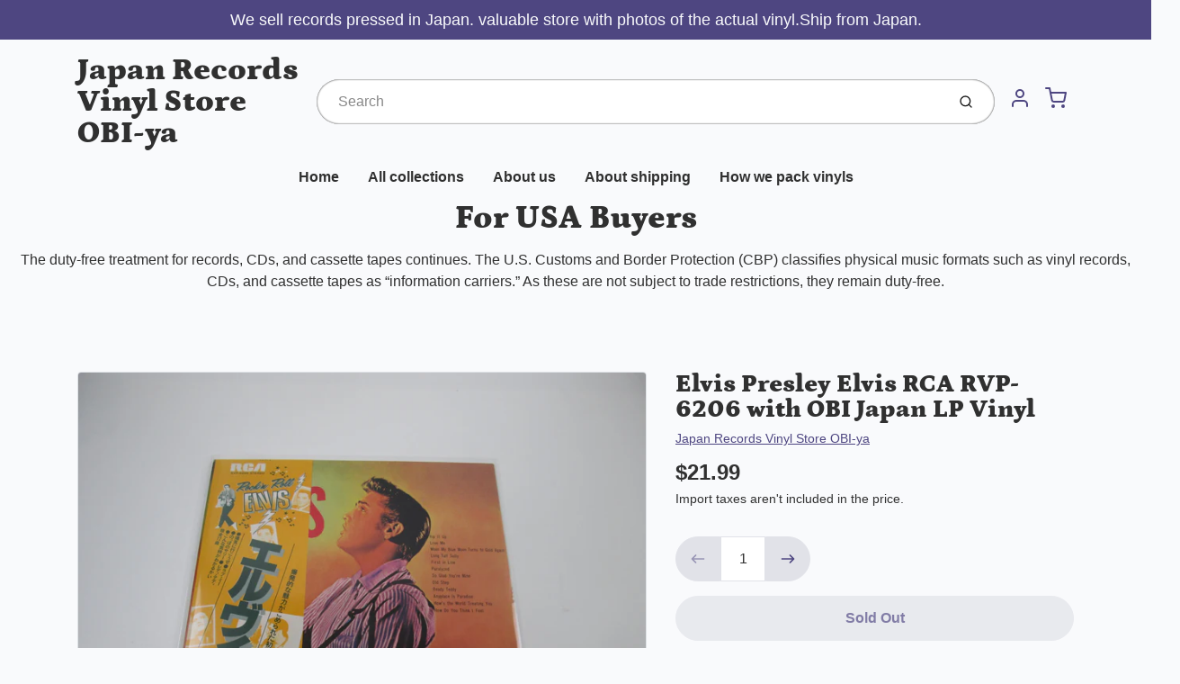

--- FILE ---
content_type: text/html; charset=utf-8
request_url: https://japan-record-vinyl.com/products/elvis-presley-elvis-rca-rvp-6206-with-obi-japan-lp-vinyl
body_size: 36632
content:
<!doctype html>

<html class="no-js elvis-presley-elvis-rca-rvp-6206-with-obi-japan-lp-vinyl product-template" lang="en">

  <head>

    <meta charset="utf-8">
<meta http-equiv="X-UA-Compatible" content="IE=edge,chrome=1">
<meta name="theme-color" content="#F0A73E">
<meta name="viewport" content="width=device-width,initial-scale=1">
<link rel="canonical" href="https://japan-record-vinyl.com/products/elvis-presley-elvis-rca-rvp-6206-with-obi-japan-lp-vinyl">







<title>Elvis Presley Elvis RCA RVP-6206 with OBI Japan LP Vinyl | Japan Records Vinyl Store OBI-ya</title>


  <meta name="description" content="Please check Photos !! (Only Photos item / Photos are not sample) Album name Elvis Artist Elvis Presley model Number RVP-6206 Vinyl condition EX Sleeve codition EX Language Japanese Includes OBI,Insert Speed 33 RPM Made in Japan comment field shipment: USA Expedited shipping $25 Expedited shipping DHL Add to tracking n">


    <meta property="og:site_name" content="Japan Records Vinyl Store OBI-ya">


  <meta property="og:type" content="product">
  <meta property="og:title" content="Elvis Presley Elvis RCA RVP-6206  with OBI Japan LP Vinyl">
  <meta property="og:url" content="https://japan-record-vinyl.com/products/elvis-presley-elvis-rca-rvp-6206-with-obi-japan-lp-vinyl">
  <meta property="og:description" content="




Please check Photos !!


(Only Photos item / Photos are not sample)







Album name
Elvis


Artist
Elvis Presley


model Number
RVP-6206


Vinyl condition
EX


Sleeve codition
EX


Language
Japanese


Includes
OBI,Insert


Speed
33 RPM


Made in
Japan


comment field





shipment:
USA Expedited shipping $25



Expedited shipping
DHL
Add to tracking number
5-14 days



 
 
 
Other Expedited shipping $25



Expedited shipping
DHL
Add to tracking number
7-14 days







Combine shipping(For ebay buyers)


My store can combine shipping some items !! I can discount shipping cost.


Put all items in your cart and purchase. And please click 'request total'


Please use PC,(Mobile may not be able to send request invoices.'click request total')


?If you let me know what you want, I will tell you the shipping cost.



Import duties, taxes, and charges are not included in the item price or shipping cost. These charges are the buyer's responsibility.Please check with your country's customs office to determine what these additionalcosts will be prior to bidding or buying.
 
A handling fee will be charged for delivery to remote locations as specified by DHL.
If you want to check if your address is remote, please send me a message.
Have a nice shopping !!">
  
    <meta property="og:image" content="http://japan-record-vinyl.com/cdn/shop/files/2025118-62_1200x630.jpg?v=1737155817">
    <meta property="og:image:secure_url" content="https://japan-record-vinyl.com/cdn/shop/files/2025118-62_1200x630.jpg?v=1737155817">
    <meta property="og:image:width" content="1200"/>
    <meta property="og:image:height" content="630"/>
  
  <meta property="og:price:amount" content="21.99">
  <meta property="og:price:currency" content="USD">



  <meta name="twitter:card" content="summary">



  <meta name="twitter:site" content="@https://x.com/Vinyl_OBI_ya">



  <meta name="twitter:title" content="Elvis Presley Elvis RCA RVP-6206  with OBI Japan LP Vinyl">
  <meta name="twitter:description" content="




Please check Photos !!


(Only Photos item / Photos are not sample)







Album name
Elvis


Artist
Elvis Presley


model Number
RVP-6206


Vinyl condition
EX


Sleeve codition
EX


Language
Jap">
  <meta name="twitter:image" content="https://japan-record-vinyl.com/cdn/shop/files/2025118-62_1200x630.jpg?v=1737155817">
  <meta name="twitter:image:width" content="1024">
  <meta name="twitter:image:height" content="1024">


<link rel="preconnect" href="https://cdn.shopify.com" crossorigin>
    <link rel="preconnect" href="https://fonts.shopify.com" crossorigin>
    <link rel="preload" as="font" href="//japan-record-vinyl.com/cdn/fonts/petrona/petrona_n9.45dc7c900b80a31e32a4cdf33fb5c0c429861477.woff2" type="font/woff2" crossorigin>
    <link rel="preload" as="font" href="" type="font/woff2" crossorigin>
    <link rel="preconnect" href="https://monorail-edge.shopifysvc.com">

    <style data-shopify>

:root {
  /* COLORS */

  --color:#303030;
  --color-mix: #808182;
  --link-color: #4E4681;
  --link-color-mix: #928eb2;
  --link-color-light: #8879e7;
  --link-color-hover: #4e34f1;
  --bg-color: #F9FAFC;
  --bg-color-dark: #93a5c9;
  --bg-color-mix-1: #e5e6e8;
  --bg-color-mix-2: #e8e8f0;
  --bg-color-mix-3: #bbbbbd;
  --bg-color-mix-4: #f1f2f4;
  --form-color: #121212;
  --bg-color-nav: #EFF0F3;
  --regular-price-color: #277b73;
  --sale-price-color: #AF3737;
  --header-logo-color: #303030;
  --footer-logo-color: #FFFFFF;
  --footer-color: #BDC0C2;
  --footer-bg-color: #1B1735;
  --btn-color: #303030;
  --btn-bg-color: #F0A73E;
  --secondary-btn-color: #4E4681;
  --secondary-btn-bg-color: #e1e2e8;
  --secondary-btn-bg-color-light: #eff0f3;
  --secondary-btn-bg-hover: #c4c6d2;
  --border-color: #e5e6e8;
  --product-grid-border-color: ;
  --facet-btn-bg-color: #f0f0f1;
  --facet-btn-color-bg-active: #716aa2;

  /* TYPOGRAPHY */

  --font-family: Helvetica,Arial, sans-serif;
  --font-size: 1.0rem;
  --font-weight: 400;
  --font-style: normal;
  --h16-font-family: Petrona,serif;
  --h16-font-weight: 900;
  --h16-font-style: normal;
  --announcement-font-family: Helvetica,Arial, sans-serif;
  --announcement-font-weight: 400;
  --announcement-font-style: normal;
  --logo-font-size: 2.1875rem;

  /* LAYOUT */
  --section-spacing: 3rem;
  --image-padding: 0rem;

  /* SVGS */
  --nav-link-svg: url("data:image/svg+xml,%3Csvg width='8' height='6' viewBox='0 0 8 6' fill='%23303030' xmlns='http://www.w3.org/2000/svg'%3E%3Cpath d='M0.347486 0.947461C0.584267 0.71068 0.960422 0.698218 1.21187 0.910075L1.25258 0.947461L4.00003 3.69473L6.74749 0.947461C6.98427 0.71068 7.36042 0.698218 7.61187 0.910075L7.65258 0.947461C7.88936 1.18424 7.90183 1.5604 7.68997 1.81185L7.65258 1.85256L4.45258 5.05256C4.2158 5.28934 3.83965 5.3018 3.58819 5.08994L3.54749 5.05256L0.347486 1.85256C0.0975503 1.60262 0.0975503 1.1974 0.347486 0.947461Z'/%3E%3C/svg%3E");
  --nav-link-svg-hover: url("data:image/svg+xml,%3Csvg width='8' height='6' viewBox='0 0 8 6' fill='%234E4681' xmlns='http://www.w3.org/2000/svg'%3E%3Cpath d='M0.347486 5.05256C0.584267 5.28934 0.960422 5.3018 1.21187 5.08994L1.25258 5.05256L4.00003 2.30529L6.74749 5.05256C6.98427 5.28934 7.36042 5.3018 7.61187 5.08994L7.65258 5.05256C7.88936 4.81578 7.90183 4.43962 7.68997 4.18817L7.65258 4.14746L4.45258 0.947461C4.2158 0.71068 3.83965 0.698218 3.58819 0.910075L3.54749 0.947461L0.347486 4.14746C0.0975503 4.3974 0.0975503 4.80262 0.347486 5.05256Z'/%3E%3C/svg%3E");
  --custom-select: #fff url("data:image/svg+xml,%3Csvg width='12' height='8' viewBox='0 0 12 8' fill='none' xmlns='http://www.w3.org/2000/svg'%3E%3Cpath fill-rule='evenodd' clip-rule='evenodd' d='M0.521412 0.92107C0.876583 0.565899 1.44082 0.547205 1.81799 0.86499L1.87906 0.92107L6.00023 5.04197L10.1214 0.92107C10.4766 0.565899 11.0408 0.547205 11.418 0.86499L11.4791 0.92107C11.8342 1.27624 11.8529 1.84047 11.5351 2.21765L11.4791 2.27872L6.67906 7.07871C6.32389 7.43389 5.75965 7.45258 5.38248 7.13479L5.32141 7.07871L0.521412 2.27872C0.146509 1.90381 0.146509 1.29597 0.521412 0.92107Z' fill='%234E4681'/%3E%3C/svg%3E") no-repeat right 1.5rem center/8px 10px;
  --chevron: url("data:image/svg+xml,%3Csvg width='16' height='10' viewBox='0 0 16 10' fill='%23303030' fill-opacity='0.75' xmlns='http://www.w3.org/2000/svg'%3E%3Cpath d='M1.15146 1.15152C1.59542 0.707556 2.30071 0.68419 2.77219 1.08142L2.84852 1.15152L7.99999 6.30265L13.1515 1.15152C13.5954 0.707556 14.3007 0.68419 14.7722 1.08142L14.8485 1.15152C15.2925 1.59549 15.3158 2.30078 14.9186 2.77225L14.8485 2.84858L8.84852 8.84858C8.40455 9.29254 7.69926 9.31591 7.22779 8.91868L7.15146 8.84858L1.15146 2.84858C0.68283 2.37995 0.68283 1.62015 1.15146 1.15152Z'/%3E%3C/svg%3E");
  --chevron-expanded: url("data:image/svg+xml,%3Csvg width='16' height='10' viewBox='0 0 16 10' fill='%23303030' fill-opacity='0.75' xmlns='http://www.w3.org/2000/svg'%3E%3Cpath d='M1.15152 8.84848C1.59549 9.29244 2.30078 9.31581 2.77225 8.91858L2.84858 8.84848L8.00005 3.69735L13.1515 8.84848C13.5955 9.29244 14.3008 9.31581 14.7723 8.91858L14.8486 8.84848C15.2925 8.40451 15.3159 7.69922 14.9187 7.22775L14.8486 7.15142L8.84858 1.15142C8.40461 0.70746 7.69932 0.684093 7.22785 1.08132L7.15152 1.15142L1.15152 7.15142C0.682892 7.62005 0.682892 8.37985 1.15152 8.84848Z'/%3E%3C/svg%3E");
  --plus: url("data:image/svg+xml,%3Csvg height='20' width='20' viewBox='0 0 20 20' fill='%23303030' xmlns='http://www.w3.org/2000/svg'%3E%3Cpath d='M 19.261719 10.757812 L 0.75 10.757812 C 0.335938 10.757812 0 10.421875 0 10.007812 C 0 9.59375 0.335938 9.253906 0.75 9.253906 L 19.261719 9.253906 C 19.675781 9.253906 20.011719 9.59375 20.011719 10.007812 C 20.011719 10.421875 19.675781 10.757812 19.261719 10.757812 Z M 19.261719 10.757812'/%3E%3Cpath d='M 10.007812 20.011719 C 9.59375 20.011719 9.253906 19.675781 9.253906 19.261719 L 9.253906 0.75 C 9.253906 0.335938 9.59375 0 10.007812 0 C 10.421875 0 10.757812 0.335938 10.757812 0.75 L 10.757812 19.261719 C 10.757812 19.675781 10.421875 20.011719 10.007812 20.011719 Z M 10.007812 20.011719'/%3E%3C/svg%3E");
  --plus-expanded: url("data:image/svg+xml,%3Csvg height='20' width='20' viewBox='0 0 20 20' fill='%23303030' xmlns='http://www.w3.org/2000/svg'%3E%3Cpath d='M 19.261719 10.757812 L 0.75 10.757812 C 0.335938 10.757812 0 10.421875 0 10.007812 C 0 9.59375 0.335938 9.253906 0.75 9.253906 L 19.261719 9.253906 C 19.675781 9.253906 20.011719 9.59375 20.011719 10.007812 C 20.011719 10.421875 19.675781 10.757812 19.261719 10.757812 Z M 19.261719 10.757812'/%3E%3C/svg%3E");

  /* specific colors for Shop Pay Installments Banner */
    --color-body-text: #303030;
    --color-body: #F9FAFC;
    --color-bg: #F9FAFC;
    /* End Shop Pay Installment Banner */
}
</style>

    <style>*,::after,::before{box-sizing:border-box}html{line-height:1.15;overflow-y:scroll}body{margin:0;border:0}body,html{background-color:var(--body-bg)}body{font-family:var(--font-family);font-weight:var(--font-weight);color:var(--body-color);border-color:var(--border-color);border-style:solid;line-height:1.5rem}ul{list-style:none;margin:0}h1,h2{margin:0}a{text-decoration:none}.sr-only{position:absolute;width:1px;height:1px;padding:0;margin:-1px;overflow:hidden;clip:rect(0,0,0,0);white-space:nowrap;border:0}.avatar-spinner{display:flex;justify-content:center;align-items:center;position:fixed;top:0;right:0;bottom:0;left:0;z-index:1100;pointer-events:none;background-color:var(--bg-color);transition-property:visibility,opacity;transition-delay:0.4s;transition-duration:1s;transition-timing-function:ease-in-out}.avatar-spinner .dot-1,.avatar-spinner .dot-2,.avatar-spinner .dot-3{width:.75rem;height:.75rem;margin:.25rem;border-radius:50%;background-color:var(--link-color);animation:bounce 1.4s infinite ease-in-out both}.avatar-spinner .dot-1{animation-delay:-0.32s}.avatar-spinner .dot-2{animation-delay:-0.16s}.avatar-spinner.hidden{opacity:0}.avatar-spinner.loaded{z-index:-1}@keyframes bounce{0%,100%,80%{opacity:0;transform:scale(0)}40%{opacity:1;transform:scale(1)}}button,input,optgroup,select,textarea{font-family:inherit;font-size:100%;line-height:1.15}.tw-container{max-width:1536px}.tw-block{display:block}.tw-flex{display:flex}.tw-justify-center{justify-content:center}.tw-items-start{align-items:flex-start}.tw-text-base{font-size:1rem;line-height:1.5rem}.tw-text-lg{font-size:1.125rem;line-height:1.75rem}.tw-text-xl{font-size:1.25rem;line-height:1.75rem}.tw-mx-auto{margin-left:auto;margin-right:auto}.tw-text-center{text-align:center}.tw-p-1{padding:.25rem}.tw-p-2{padding:.5rem}.tw-py-2{padding-top:.5rem;padding-bottom:.5rem}.tw-px-0{padding-left:0;padding-right:0}.tw-px-4{padding-left:1rem;padding-right:1rem}.tw-px-8{padding-left:2rem;padding-right:2rem}.tw-flex-grow{flex-grow:1}.tw-z-10{z-index:10}.tw-right-0{right:0}.tw-right-2{right:.5rem}.tw-absolute{position:absolute}.tw-border-0{border-width:0}.tw-bg-transparent{background-color:transparent}.py-3{padding-top:1rem;padding-bottom:1rem}.pt-0{padding-top:0}.pb-3{padding-bottom:1rem}@media (min-width:1024px){.pb-lg-0{padding-bottom:0}.pb-lg-1{padding-bottom:.25rem}}@media (min-width:768px){.md\:tw-py-1{padding-top:.25rem;padding-bottom:.25rem}.md\:tw-p-2{padding:.5rem}.md\:tw-right-12{right:3rem}.md\:tw-items-center{align-items:center}}.container{width:100%;padding-right:1rem;padding-left:1rem;margin-right:auto;margin-left:auto}@media (min-width:640px){.container{max-width:640px}}@media (min-width:768px){.container{max-width:768px}}@media (min-width:1024px){.container{max-width:1024px}}@media (min-width:1280px){.container{max-width:1140px}}.d-flex{display:flex}.d-inline-flex{display:inline-flex}.align-items-center{align-items:center}.justify-content-between{justify-content:space-between}.justify-content-center{justify-content:center}.justify-content-end{justify-content:flex-end}.logo{font-family:var(--h16-font-family);font-size:var(--logo-font-size);font-weight:var(--h16-font-weight);font-style:var(--h16-font-style)}@media (max-width:768px){.logo{font-size:1.625rem}.logo img{width:100%}}.logo>a{color:var(--header-logo-color)}.h1{line-height:1}.w-100{width:100%}.mb-0{margin-bottom:0}.px-0{padding-right:0;padding-left:0}.ml-2{margin-left:.5rem}.mr-2{margin-right:.5rem}.mr-3{margin-right:1rem}.mt-3{margin-top:1rem}.mt-4{margin-top:1.5rem}.d-block{display:block}.d-inline-block{display:inline-block}.position-relative{position:relative}.search .input-group{box-shadow:inset 0 0 2px var(--color)}.search .btn{color:var(--color)}.search .btn .icon{margin-left:.5rem;color:currentColor!important}.rounded-pill{border-radius:50rem}.bg-white{background-color:#fff}.form-control{display:block;width:100%;height:calc(1.5em + 1.625rem);padding:.75rem 1.5rem}.form-control::placeholder{opacity:.5;color:inherit}.input-group{position:relative;display:flex;flex-wrap:wrap;align-items:stretch;width:100%}.input-group>.form-control{position:relative;flex:1 1 auto;width:1%;min-width:0;margin-bottom:0}.input-group-append{margin-left:-.0625rem;display:flex}.input-group>.input-group-append>.btn{border-top-left-radius:0;border-bottom-left-radius:0;position:relative;z-index:2}.lh-0{line-height:0}.lh-1{line-height:1}.text-center{text-align:center}@media (min-width:768px){.text-md-center{text-align:center}}@media (min-width:768px){.col-md-4{flex:0 0 33.33333%;max-width:33.33333%;width:100%}}.btn{display:inline-block;font-weight:400;text-align:center;vertical-align:middle;background-color:transparent;border:.0625rem solid transparent;padding:.75rem 1.5rem;font-size:1rem;line-height:1.5;border-radius:.25rem}.tw-btn{text-align:center;vertical-align:middle;padding:.75rem 1.5rem;display:inline-block;font-weight:400;font-size:1rem;line-height:1.5rem;border-color:transparent;border-width:1px;border-radius:.25rem}.tw-btn-primary,.btn-primary{background-color:var(--btn-bg-color);border-color:var(--btn-bg-color);color:var(--btn-color)}.btn-menu .icon{width:2rem;height:2rem}.btn .icon{width:1rem;height:1rem;color:currentColor}.shopify-section-header .icon{color:var(--secondary-btn-color)}img,svg{display:block;vertical-align:middle}img{max-width:100%;height:auto}.d-none{display:none}.tw-hidden{display:none}@media (min-width:1024px){.d-lg-none{display:none}.d-lg-block{display:block}.ml-lg-2{margin-left:.5rem}.mr-lg-3{margin-right:1rem}.lg\:tw-mx-auto{margin-left:auto;margin-right:auto}.w-lg-auto{width:auto}}.border-0{border:0}.bg-transparent{background-color:transparent}.p-0{padding:0}.p-2{padding:.5rem}.tw-pl-3{padding-left:.75rem}.nav{display:flex;padding-left:0;margin-bottom:0;list-style:none}.main-nav .has-dropdown .nav-link.level-1{padding-right:calc(1.5rem + 8px);background-image:var(--nav-link-svg);background-position:calc(100% - 1rem) 50%;background-repeat:no-repeat}.font-600{font-weight:600}.nav-link{display:block;padding:1rem;color:var(--color);line-height:24px}.tw-flex-nowrap{flex-wrap:nowrap}p{margin:0}.main-content{opacity:0}.main-content .shopify-section{display:none}.critical-hidden{display:none}</style>


    <style>
      @font-face {
  font-family: Petrona;
  font-weight: 900;
  font-style: normal;
  font-display: swap;
  src: url("//japan-record-vinyl.com/cdn/fonts/petrona/petrona_n9.45dc7c900b80a31e32a4cdf33fb5c0c429861477.woff2") format("woff2"),
       url("//japan-record-vinyl.com/cdn/fonts/petrona/petrona_n9.485c82d8361911b992a949438edd253bf1e1bde6.woff") format("woff");
}

      
      
      
      
      
      
    </style>

    <link rel="stylesheet" href="//japan-record-vinyl.com/cdn/shop/t/32/assets/fonts.css?v=37827649403282145301759342946" type="text/css" media="print" onload="this.media='all'">
    
    <link rel="stylesheet" href="//japan-record-vinyl.com/cdn/shop/t/32/assets/theme-vendor.css?v=145414174724428801151735791860" type="text/css" media="print" onload="this.media='all'">
    <link rel="stylesheet" href="//japan-record-vinyl.com/cdn/shop/t/32/assets/theme-custom.css?v=84925075223722397021735791860" type="text/css" media="print" onload="this.media='all'">

    <noscript>
      <link rel="stylesheet" href="//japan-record-vinyl.com/cdn/shop/t/32/assets/fonts.css?v=37827649403282145301759342946" type="text/css" media="all">
      <link rel="stylesheet" href="//japan-record-vinyl.com/cdn/shop/t/32/assets/theme-vendor.css?v=145414174724428801151735791860" type="text/css" media="all">
    </noscript>

    
<script>
  window.Avatar = {
    theme: {
      version: "1.2.2",
      givenName: "Avatarの更新されたコピーの更新されたコピー",
      id: 173936279716,
      current: {
        pageType: "product",
        template: "product",
        templateSuffix: null,
        templateFull: "product",
        product: {"id":10172242493604,"title":"Elvis Presley Elvis RCA RVP-6206  with OBI Japan LP Vinyl","handle":"elvis-presley-elvis-rca-rvp-6206-with-obi-japan-lp-vinyl","description":"\u003cp\u003e\u003cbr\u003e\u003c\/p\u003e\n\u003cp\u003e\u003cspan style=\"font-size: 14pt;\"\u003e\u003cimg src=\"https:\/\/kowaihanashi.com\/wandslogo1.jpg\"\u003e\u003c\/span\u003e\u003c\/p\u003e\n\u003ctable style=\"font-family: Arial; font-size: 14pt;\" border=\"0\"\u003e\n\u003ctbody\u003e\n\u003ctr\u003e\n\u003cth colspan=\"2\"\u003ePlease check Photos !!\u003c\/th\u003e\n\u003c\/tr\u003e\n\u003ctr\u003e\n\u003cth colspan=\"2\" align=\"left\"\u003e(Only Photos item \/ Photos are not sample)\u003c\/th\u003e\n\u003c\/tr\u003e\n\u003c\/tbody\u003e\n\u003c\/table\u003e\n\u003cdiv align=\"left\"\u003e\n\u003ctable width=\"50%\" id=\"_HPB_TABLE_2_A_220622104254\" cellspacing=\"0\" cellpadding=\"2\" class=\"hpb-cnt-tb1\" border=\"2\"\u003e\n\u003ctbody\u003e\n\u003ctr\u003e\n\u003ctd class=\"hpb-cnt-tb-cell1\"\u003eAlbum name\u003c\/td\u003e\n\u003ctd class=\"hpb-cnt-tb-cell1\"\u003eElvis\u003c\/td\u003e\n\u003c\/tr\u003e\n\u003ctr\u003e\n\u003ctd class=\"hpb-cnt-tb-cell2\"\u003eArtist\u003c\/td\u003e\n\u003ctd class=\"hpb-cnt-tb-cell2\"\u003eElvis Presley\u003c\/td\u003e\n\u003c\/tr\u003e\n\u003ctr\u003e\n\u003ctd class=\"hpb-cnt-tb-cell1\"\u003emodel Number\u003c\/td\u003e\n\u003ctd class=\"hpb-cnt-tb-cell1\"\u003eRVP-6206\u003c\/td\u003e\n\u003c\/tr\u003e\n\u003ctr\u003e\n\u003ctd class=\"hpb-cnt-tb-cell2\"\u003eVinyl condition\u003c\/td\u003e\n\u003ctd class=\"hpb-cnt-tb-cell2\"\u003eEX\u003c\/td\u003e\n\u003c\/tr\u003e\n\u003ctr\u003e\n\u003ctd class=\"hpb-cnt-tb-cell1\"\u003eSleeve codition\u003c\/td\u003e\n\u003ctd class=\"hpb-cnt-tb-cell1\"\u003eEX\u003c\/td\u003e\n\u003c\/tr\u003e\n\u003ctr\u003e\n\u003ctd class=\"hpb-cnt-tb-cell2\"\u003eLanguage\u003c\/td\u003e\n\u003ctd class=\"hpb-cnt-tb-cell2\"\u003eJapanese\u003c\/td\u003e\n\u003c\/tr\u003e\n\u003ctr\u003e\n\u003ctd class=\"hpb-cnt-tb-cell1\"\u003eIncludes\u003c\/td\u003e\n\u003ctd class=\"hpb-cnt-tb-cell1\"\u003eOBI,Insert\u003c\/td\u003e\n\u003c\/tr\u003e\n\u003ctr\u003e\n\u003ctd class=\"hpb-cnt-tb-cell2\"\u003eSpeed\u003c\/td\u003e\n\u003ctd class=\"hpb-cnt-tb-cell2\"\u003e33 RPM\u003c\/td\u003e\n\u003c\/tr\u003e\n\u003ctr\u003e\n\u003ctd class=\"hpb-cnt-tb-cell1\"\u003eMade in\u003c\/td\u003e\n\u003ctd class=\"hpb-cnt-tb-cell1\"\u003eJapan\u003c\/td\u003e\n\u003c\/tr\u003e\n\u003ctr\u003e\n\u003ctd class=\"hpb-cnt-tb-cell2\"\u003ecomment field\u003c\/td\u003e\n\u003ctd class=\"hpb-cnt-tb-cell2\"\u003e\u003cbr\u003e\u003c\/td\u003e\n\u003c\/tr\u003e\n\u003c\/tbody\u003e\n\u003c\/table\u003e\n\u003c\/div\u003e\n\u003cp style=\"font-family: Arial; font-size: 14pt;\"\u003e\u003cbr\u003e\u003cbr\u003e\u003cstrong\u003eshipment:\u003c\/strong\u003e\u003c\/p\u003e\n\u003cp style=\"font-family: Arial; font-size: 14pt;\"\u003eUSA Expedited shipping $25\u003c\/p\u003e\n\u003ctable style=\"font-family: Arial; font-size: 14pt; border-width: medium; border-color: black;\" border=\"1\"\u003e\n\u003ctbody\u003e\n\u003ctr\u003e\n\u003ctd align=\"center\"\u003eExpedited shipping\u003c\/td\u003e\n\u003ctd align=\"center\"\u003eDHL\u003c\/td\u003e\n\u003ctd align=\"center\"\u003eAdd to tracking number\u003c\/td\u003e\n\u003ctd align=\"center\"\u003e5-14 days\u003c\/td\u003e\n\u003c\/tr\u003e\n\u003c\/tbody\u003e\n\u003c\/table\u003e\n\u003cp style=\"font-family: Arial; font-size: 14pt;\"\u003e \u003c\/p\u003e\n\u003cp style=\"font-family: Arial; font-size: 14pt;\"\u003e \u003c\/p\u003e\n\u003cp style=\"font-family: Arial; font-size: 14pt;\"\u003e \u003c\/p\u003e\n\u003cp style=\"font-family: Arial; font-size: 14pt;\"\u003e\u003cbr\u003eOther Expedited shipping $25\u003c\/p\u003e\n\u003ctable style=\"font-family: Arial; font-size: 14pt; border-width: thin; border-color: black;\" border=\"1\"\u003e\n\u003ctbody\u003e\n\u003ctr\u003e\n\u003ctd align=\"center\"\u003eExpedited shipping\u003c\/td\u003e\n\u003ctd\u003eDHL\u003c\/td\u003e\n\u003ctd\u003eAdd to tracking number\u003c\/td\u003e\n\u003ctd\u003e7-14 days\u003c\/td\u003e\n\u003c\/tr\u003e\n\u003c\/tbody\u003e\n\u003c\/table\u003e\n\u003cp\u003e\u003cbr\u003e\u003cbr\u003e\u003cbr\u003e\u003c\/p\u003e\n\u003ctable\u003e\n\u003ctbody\u003e\n\u003ctr\u003e\n\u003ctd style=\"background-color: yellow;\" align=\"center\"\u003e\u003cstrong\u003eCombine shipping(For ebay buyers)\u003c\/strong\u003e\u003c\/td\u003e\n\u003c\/tr\u003e\n\u003ctr\u003e\n\u003ctd\u003eMy store can combine shipping some items !! I can discount shipping cost.\u003c\/td\u003e\n\u003c\/tr\u003e\n\u003ctr\u003e\n\u003ctd\u003ePut all items in your cart and purchase. And please click 'request total'\u003c\/td\u003e\n\u003c\/tr\u003e\n\u003ctr\u003e\n\u003ctd\u003ePlease use PC,(Mobile may not be able to send request invoices.'click request total')\u003c\/td\u003e\n\u003c\/tr\u003e\n\u003ctr\u003e\n\u003ctd\u003e?If you let me know what you want, I will tell you the shipping cost.\u003c\/td\u003e\n\u003c\/tr\u003e\n\u003c\/tbody\u003e\n\u003c\/table\u003e\n\u003cp style=\"font-family: Arial; font-size: 14pt;\"\u003e\u003cbr\u003e\u003cspan style=\"display: inline !important; float: none; background-color: rgb(255, 255, 255); color: rgb(0, 0, 0); font-family: Arial; font-size: 24px; font-style: normal; font-variant: normal; font-weight: bold; letter-spacing: normal; orphans: 2; text-align: left; text-decoration: none; text-indent: 0px; text-transform: none; -webkit-text-stroke-width: 0px; white-space: normal; word-spacing: 0px;\"\u003e\u003cinternational note=\"\" please=\"\" buyers=\"\"\u003e\u003c\/international\u003e\u003c\/span\u003e\u003cbr style=\"color: rgb(0, 0, 0); font-family: Arial; font-size: 24px; font-style: normal; font-variant: normal; font-weight: bold; letter-spacing: normal; orphans: 2; text-align: left; text-decoration: none; text-indent: 0px; text-transform: none; -webkit-text-stroke-width: 0px; white-space: normal; word-spacing: 0px;\"\u003e\u003cspan style=\"display: inline !important; float: none; background-color: rgb(255, 255, 255); color: rgb(0, 0, 0); font-family: Arial; font-size: 24px; font-style: normal; font-variant: normal; font-weight: bold; letter-spacing: normal; orphans: 2; text-align: left; text-decoration: none; text-indent: 0px; text-transform: none; -webkit-text-stroke-width: 0px; white-space: normal; word-spacing: 0px;\"\u003e\u003c\/span\u003eImport duties, taxes, and charges are not included in the item price or shipping cost. \u003cbr\u003eThese charges are the buyer's responsibility.\u003cbr\u003ePlease check with your country's customs office to determine what these additionalcosts will be prior to bidding or buying.\u003cbr style=\"color: rgb(0, 0, 0); font-family: Arial; font-size: 24px; font-style: normal; font-variant: normal; font-weight: bold; letter-spacing: normal; orphans: 2; text-align: left; text-decoration: none; text-indent: 0px; text-transform: none; -webkit-text-stroke-width: 0px; white-space: normal; word-spacing: 0px;\"\u003e\u003c\/p\u003e\n\u003cp style=\"font-family: Arial; font-size: 14pt;\"\u003e \u003c\/p\u003e\n\u003cp\u003eA handling fee will be charged for delivery to remote locations as specified by DHL.\u003c\/p\u003e\n\u003cp\u003eIf you want to check if your address is remote, please send me a message.\u003c\/p\u003e\n\u003cp\u003e\u003cstrong\u003eHave a nice shopping !!\u003c\/strong\u003e\u003c\/p\u003e","published_at":"2025-01-18T08:17:42+09:00","created_at":"2025-01-18T08:16:55+09:00","vendor":"Japan Records Vinyl Store OBI-ya","type":"LP \/ Vinyl \/ Record","tags":[],"price":2199,"price_min":2199,"price_max":2199,"available":false,"price_varies":false,"compare_at_price":null,"compare_at_price_min":0,"compare_at_price_max":0,"compare_at_price_varies":false,"variants":[{"id":50689237057700,"title":"Default Title","option1":"Default Title","option2":null,"option3":null,"sku":"20250113069","requires_shipping":true,"taxable":true,"featured_image":null,"available":false,"name":"Elvis Presley Elvis RCA RVP-6206  with OBI Japan LP Vinyl","public_title":null,"options":["Default Title"],"price":2199,"weight":400,"compare_at_price":null,"inventory_management":"shopify","barcode":null,"requires_selling_plan":false,"selling_plan_allocations":[]}],"images":["\/\/japan-record-vinyl.com\/cdn\/shop\/files\/2025118-62.jpg?v=1737155817","\/\/japan-record-vinyl.com\/cdn\/shop\/files\/2025118-63.jpg?v=1737155818","\/\/japan-record-vinyl.com\/cdn\/shop\/files\/2025118-64.jpg?v=1737155818","\/\/japan-record-vinyl.com\/cdn\/shop\/files\/2025118-65.jpg?v=1737155818","\/\/japan-record-vinyl.com\/cdn\/shop\/files\/2025118-66.jpg?v=1737155818","\/\/japan-record-vinyl.com\/cdn\/shop\/files\/2025118-67.jpg?v=1737155818"],"featured_image":"\/\/japan-record-vinyl.com\/cdn\/shop\/files\/2025118-62.jpg?v=1737155817","options":["Title"],"media":[{"alt":null,"id":41384699068580,"position":1,"preview_image":{"aspect_ratio":1.333,"height":1536,"width":2048,"src":"\/\/japan-record-vinyl.com\/cdn\/shop\/files\/2025118-62.jpg?v=1737155817"},"aspect_ratio":1.333,"height":1536,"media_type":"image","src":"\/\/japan-record-vinyl.com\/cdn\/shop\/files\/2025118-62.jpg?v=1737155817","width":2048},{"alt":null,"id":41384699101348,"position":2,"preview_image":{"aspect_ratio":1.333,"height":1536,"width":2048,"src":"\/\/japan-record-vinyl.com\/cdn\/shop\/files\/2025118-63.jpg?v=1737155818"},"aspect_ratio":1.333,"height":1536,"media_type":"image","src":"\/\/japan-record-vinyl.com\/cdn\/shop\/files\/2025118-63.jpg?v=1737155818","width":2048},{"alt":null,"id":41384699134116,"position":3,"preview_image":{"aspect_ratio":1.333,"height":1536,"width":2048,"src":"\/\/japan-record-vinyl.com\/cdn\/shop\/files\/2025118-64.jpg?v=1737155818"},"aspect_ratio":1.333,"height":1536,"media_type":"image","src":"\/\/japan-record-vinyl.com\/cdn\/shop\/files\/2025118-64.jpg?v=1737155818","width":2048},{"alt":null,"id":41384699166884,"position":4,"preview_image":{"aspect_ratio":1.333,"height":1536,"width":2048,"src":"\/\/japan-record-vinyl.com\/cdn\/shop\/files\/2025118-65.jpg?v=1737155818"},"aspect_ratio":1.333,"height":1536,"media_type":"image","src":"\/\/japan-record-vinyl.com\/cdn\/shop\/files\/2025118-65.jpg?v=1737155818","width":2048},{"alt":null,"id":41384699199652,"position":5,"preview_image":{"aspect_ratio":1.333,"height":1536,"width":2048,"src":"\/\/japan-record-vinyl.com\/cdn\/shop\/files\/2025118-66.jpg?v=1737155818"},"aspect_ratio":1.333,"height":1536,"media_type":"image","src":"\/\/japan-record-vinyl.com\/cdn\/shop\/files\/2025118-66.jpg?v=1737155818","width":2048},{"alt":null,"id":41384699232420,"position":6,"preview_image":{"aspect_ratio":1.333,"height":1536,"width":2048,"src":"\/\/japan-record-vinyl.com\/cdn\/shop\/files\/2025118-67.jpg?v=1737155818"},"aspect_ratio":1.333,"height":1536,"media_type":"image","src":"\/\/japan-record-vinyl.com\/cdn\/shop\/files\/2025118-67.jpg?v=1737155818","width":2048}],"requires_selling_plan":false,"selling_plan_groups":[],"content":"\u003cp\u003e\u003cbr\u003e\u003c\/p\u003e\n\u003cp\u003e\u003cspan style=\"font-size: 14pt;\"\u003e\u003cimg src=\"https:\/\/kowaihanashi.com\/wandslogo1.jpg\"\u003e\u003c\/span\u003e\u003c\/p\u003e\n\u003ctable style=\"font-family: Arial; font-size: 14pt;\" border=\"0\"\u003e\n\u003ctbody\u003e\n\u003ctr\u003e\n\u003cth colspan=\"2\"\u003ePlease check Photos !!\u003c\/th\u003e\n\u003c\/tr\u003e\n\u003ctr\u003e\n\u003cth colspan=\"2\" align=\"left\"\u003e(Only Photos item \/ Photos are not sample)\u003c\/th\u003e\n\u003c\/tr\u003e\n\u003c\/tbody\u003e\n\u003c\/table\u003e\n\u003cdiv align=\"left\"\u003e\n\u003ctable width=\"50%\" id=\"_HPB_TABLE_2_A_220622104254\" cellspacing=\"0\" cellpadding=\"2\" class=\"hpb-cnt-tb1\" border=\"2\"\u003e\n\u003ctbody\u003e\n\u003ctr\u003e\n\u003ctd class=\"hpb-cnt-tb-cell1\"\u003eAlbum name\u003c\/td\u003e\n\u003ctd class=\"hpb-cnt-tb-cell1\"\u003eElvis\u003c\/td\u003e\n\u003c\/tr\u003e\n\u003ctr\u003e\n\u003ctd class=\"hpb-cnt-tb-cell2\"\u003eArtist\u003c\/td\u003e\n\u003ctd class=\"hpb-cnt-tb-cell2\"\u003eElvis Presley\u003c\/td\u003e\n\u003c\/tr\u003e\n\u003ctr\u003e\n\u003ctd class=\"hpb-cnt-tb-cell1\"\u003emodel Number\u003c\/td\u003e\n\u003ctd class=\"hpb-cnt-tb-cell1\"\u003eRVP-6206\u003c\/td\u003e\n\u003c\/tr\u003e\n\u003ctr\u003e\n\u003ctd class=\"hpb-cnt-tb-cell2\"\u003eVinyl condition\u003c\/td\u003e\n\u003ctd class=\"hpb-cnt-tb-cell2\"\u003eEX\u003c\/td\u003e\n\u003c\/tr\u003e\n\u003ctr\u003e\n\u003ctd class=\"hpb-cnt-tb-cell1\"\u003eSleeve codition\u003c\/td\u003e\n\u003ctd class=\"hpb-cnt-tb-cell1\"\u003eEX\u003c\/td\u003e\n\u003c\/tr\u003e\n\u003ctr\u003e\n\u003ctd class=\"hpb-cnt-tb-cell2\"\u003eLanguage\u003c\/td\u003e\n\u003ctd class=\"hpb-cnt-tb-cell2\"\u003eJapanese\u003c\/td\u003e\n\u003c\/tr\u003e\n\u003ctr\u003e\n\u003ctd class=\"hpb-cnt-tb-cell1\"\u003eIncludes\u003c\/td\u003e\n\u003ctd class=\"hpb-cnt-tb-cell1\"\u003eOBI,Insert\u003c\/td\u003e\n\u003c\/tr\u003e\n\u003ctr\u003e\n\u003ctd class=\"hpb-cnt-tb-cell2\"\u003eSpeed\u003c\/td\u003e\n\u003ctd class=\"hpb-cnt-tb-cell2\"\u003e33 RPM\u003c\/td\u003e\n\u003c\/tr\u003e\n\u003ctr\u003e\n\u003ctd class=\"hpb-cnt-tb-cell1\"\u003eMade in\u003c\/td\u003e\n\u003ctd class=\"hpb-cnt-tb-cell1\"\u003eJapan\u003c\/td\u003e\n\u003c\/tr\u003e\n\u003ctr\u003e\n\u003ctd class=\"hpb-cnt-tb-cell2\"\u003ecomment field\u003c\/td\u003e\n\u003ctd class=\"hpb-cnt-tb-cell2\"\u003e\u003cbr\u003e\u003c\/td\u003e\n\u003c\/tr\u003e\n\u003c\/tbody\u003e\n\u003c\/table\u003e\n\u003c\/div\u003e\n\u003cp style=\"font-family: Arial; font-size: 14pt;\"\u003e\u003cbr\u003e\u003cbr\u003e\u003cstrong\u003eshipment:\u003c\/strong\u003e\u003c\/p\u003e\n\u003cp style=\"font-family: Arial; font-size: 14pt;\"\u003eUSA Expedited shipping $25\u003c\/p\u003e\n\u003ctable style=\"font-family: Arial; font-size: 14pt; border-width: medium; border-color: black;\" border=\"1\"\u003e\n\u003ctbody\u003e\n\u003ctr\u003e\n\u003ctd align=\"center\"\u003eExpedited shipping\u003c\/td\u003e\n\u003ctd align=\"center\"\u003eDHL\u003c\/td\u003e\n\u003ctd align=\"center\"\u003eAdd to tracking number\u003c\/td\u003e\n\u003ctd align=\"center\"\u003e5-14 days\u003c\/td\u003e\n\u003c\/tr\u003e\n\u003c\/tbody\u003e\n\u003c\/table\u003e\n\u003cp style=\"font-family: Arial; font-size: 14pt;\"\u003e \u003c\/p\u003e\n\u003cp style=\"font-family: Arial; font-size: 14pt;\"\u003e \u003c\/p\u003e\n\u003cp style=\"font-family: Arial; font-size: 14pt;\"\u003e \u003c\/p\u003e\n\u003cp style=\"font-family: Arial; font-size: 14pt;\"\u003e\u003cbr\u003eOther Expedited shipping $25\u003c\/p\u003e\n\u003ctable style=\"font-family: Arial; font-size: 14pt; border-width: thin; border-color: black;\" border=\"1\"\u003e\n\u003ctbody\u003e\n\u003ctr\u003e\n\u003ctd align=\"center\"\u003eExpedited shipping\u003c\/td\u003e\n\u003ctd\u003eDHL\u003c\/td\u003e\n\u003ctd\u003eAdd to tracking number\u003c\/td\u003e\n\u003ctd\u003e7-14 days\u003c\/td\u003e\n\u003c\/tr\u003e\n\u003c\/tbody\u003e\n\u003c\/table\u003e\n\u003cp\u003e\u003cbr\u003e\u003cbr\u003e\u003cbr\u003e\u003c\/p\u003e\n\u003ctable\u003e\n\u003ctbody\u003e\n\u003ctr\u003e\n\u003ctd style=\"background-color: yellow;\" align=\"center\"\u003e\u003cstrong\u003eCombine shipping(For ebay buyers)\u003c\/strong\u003e\u003c\/td\u003e\n\u003c\/tr\u003e\n\u003ctr\u003e\n\u003ctd\u003eMy store can combine shipping some items !! I can discount shipping cost.\u003c\/td\u003e\n\u003c\/tr\u003e\n\u003ctr\u003e\n\u003ctd\u003ePut all items in your cart and purchase. And please click 'request total'\u003c\/td\u003e\n\u003c\/tr\u003e\n\u003ctr\u003e\n\u003ctd\u003ePlease use PC,(Mobile may not be able to send request invoices.'click request total')\u003c\/td\u003e\n\u003c\/tr\u003e\n\u003ctr\u003e\n\u003ctd\u003e?If you let me know what you want, I will tell you the shipping cost.\u003c\/td\u003e\n\u003c\/tr\u003e\n\u003c\/tbody\u003e\n\u003c\/table\u003e\n\u003cp style=\"font-family: Arial; font-size: 14pt;\"\u003e\u003cbr\u003e\u003cspan style=\"display: inline !important; float: none; background-color: rgb(255, 255, 255); color: rgb(0, 0, 0); font-family: Arial; font-size: 24px; font-style: normal; font-variant: normal; font-weight: bold; letter-spacing: normal; orphans: 2; text-align: left; text-decoration: none; text-indent: 0px; text-transform: none; -webkit-text-stroke-width: 0px; white-space: normal; word-spacing: 0px;\"\u003e\u003cinternational note=\"\" please=\"\" buyers=\"\"\u003e\u003c\/international\u003e\u003c\/span\u003e\u003cbr style=\"color: rgb(0, 0, 0); font-family: Arial; font-size: 24px; font-style: normal; font-variant: normal; font-weight: bold; letter-spacing: normal; orphans: 2; text-align: left; text-decoration: none; text-indent: 0px; text-transform: none; -webkit-text-stroke-width: 0px; white-space: normal; word-spacing: 0px;\"\u003e\u003cspan style=\"display: inline !important; float: none; background-color: rgb(255, 255, 255); color: rgb(0, 0, 0); font-family: Arial; font-size: 24px; font-style: normal; font-variant: normal; font-weight: bold; letter-spacing: normal; orphans: 2; text-align: left; text-decoration: none; text-indent: 0px; text-transform: none; -webkit-text-stroke-width: 0px; white-space: normal; word-spacing: 0px;\"\u003e\u003c\/span\u003eImport duties, taxes, and charges are not included in the item price or shipping cost. \u003cbr\u003eThese charges are the buyer's responsibility.\u003cbr\u003ePlease check with your country's customs office to determine what these additionalcosts will be prior to bidding or buying.\u003cbr style=\"color: rgb(0, 0, 0); font-family: Arial; font-size: 24px; font-style: normal; font-variant: normal; font-weight: bold; letter-spacing: normal; orphans: 2; text-align: left; text-decoration: none; text-indent: 0px; text-transform: none; -webkit-text-stroke-width: 0px; white-space: normal; word-spacing: 0px;\"\u003e\u003c\/p\u003e\n\u003cp style=\"font-family: Arial; font-size: 14pt;\"\u003e \u003c\/p\u003e\n\u003cp\u003eA handling fee will be charged for delivery to remote locations as specified by DHL.\u003c\/p\u003e\n\u003cp\u003eIf you want to check if your address is remote, please send me a message.\u003c\/p\u003e\n\u003cp\u003e\u003cstrong\u003eHave a nice shopping !!\u003c\/strong\u003e\u003c\/p\u003e"},
        variant: {"id":50689237057700,"title":"Default Title","option1":"Default Title","option2":null,"option3":null,"sku":"20250113069","requires_shipping":true,"taxable":true,"featured_image":null,"available":false,"name":"Elvis Presley Elvis RCA RVP-6206  with OBI Japan LP Vinyl","public_title":null,"options":["Default Title"],"price":2199,"weight":400,"compare_at_price":null,"inventory_management":"shopify","barcode":null,"requires_selling_plan":false,"selling_plan_allocations":[]},
        collection: null,
        cart: {"note":null,"attributes":{},"original_total_price":0,"total_price":0,"total_discount":0,"total_weight":0.0,"item_count":0,"items":[],"requires_shipping":false,"currency":"USD","items_subtotal_price":0,"cart_level_discount_applications":[],"checkout_charge_amount":0},
        locale: "en"
      },
      settings: {
        search: {
          enabled: true,
          showCollections: true,
          showArticles: true,
          showPages: true,
          showUnavailableProducts: "show",
          searchType: true,
          searchVendor: true,
          searchTag: true,
          searchSku: true,
          searchVariantTitle: true,
          searchBarcode: false,
          searchDescriptions: false,
          searchAuthor: false,
          limit: 5,
        },
        cart: {
          continueShopping: '',
          showRecsOnEmptyCart: null,
        },
        breakpoints: {
          medium: 768,
        },
        mediaQuery: {
          mediumUp: 'screen and (min-width: 768px)',
          small: 'screen and (max-width: 767px)',
        },
      },
      i18n: {
        addToCart: "Add to Cart",
        soldOut: "Sold Out",
        unavailable: "Unavailable",
        regularPrice: "Regular price",
        salePrice: "Sale price",
        sale: "On Sale",
        unitPrice: "Unit price",
        unitPriceSeparator: "per",
        item: "item",
        items: "items",
        empty: "Your cart is currently empty.",
        continue: "Continue Shopping",
        search: {
          fromLowestPrice: "from [price]",
          placeholders: {
            products: "Products",
            collections: "Collections",
            pages: "Pages",
            articles: "Articles",
            suggestions: "Suggestions"
          },
          results: {
            show: "Show all product results for",
            none: "No results found for"
          }
        },
        cart: {
          item: "item",
          items: "items",
        },
        accessibility: {
          recipientFormExpanded: "Gift card recipient form expanded",
          recipientFormCollapsed: "Gift card recipient form collapsed",
        }
      },
      keyboardKeys: {
        TAB: 9,
        ENTER: 13,
        ESCAPE: 27,
        LEFTARROW: 37,
        RIGHTARROW: 39
      }
    },
    shop: {
      root: "\/",
      moneyFormat: "${{amount}}"
    },
    icons: {
      collection: "\/\/japan-record-vinyl.com\/cdn\/shop\/t\/32\/assets\/icon-collection_120x.png?v=40871835775874781771735791847",
      product: "\/\/japan-record-vinyl.com\/cdn\/shop\/t\/32\/assets\/icon-product_120x.png?v=18270121676411456051735791847",
      page: "\/\/japan-record-vinyl.com\/cdn\/shop\/t\/32\/assets\/icon-page_120x.png?v=11837369901128010581735791847",
      article: "\/\/japan-record-vinyl.com\/cdn\/shop\/t\/32\/assets\/icon-article_120x.png?v=167074133747219596591735791847"
    },
    skup: {
      sliderCart: "page",
      exitModal: false,
    }
  };

  document.documentElement.className = document.documentElement.className.replace('no-js', 'js');
</script>


    
 <link type="text/css" href="//japan-record-vinyl.com/cdn/shop/t/32/assets/vendors@layout.theme.css?v=118558147259443829761735791860" rel="stylesheet" media="print" onload="this.media='all'">
<noscript><link type="text/css" href="//japan-record-vinyl.com/cdn/shop/t/32/assets/vendors@layout.theme.css?v=118558147259443829761735791860" rel="stylesheet"></noscript><link type="text/css" href="//japan-record-vinyl.com/cdn/shop/t/32/assets/layout.theme.css?v=4286075149302841751735791860" rel="stylesheet" media="print" onload="this.media='all'">
<noscript><link type="text/css" href="//japan-record-vinyl.com/cdn/shop/t/32/assets/layout.theme.css?v=4286075149302841751735791860" rel="stylesheet"></noscript>

<script type="text/javascript" src="//japan-record-vinyl.com/cdn/shop/t/32/assets/vendors@layout.theme.js?v=51719875041725403271735791847" defer="defer"></script><script type="text/javascript" src="//japan-record-vinyl.com/cdn/shop/t/32/assets/layout.theme.js?v=49124259529830886491735791847" defer="defer"></script><link rel="prefetch" href="//japan-record-vinyl.com/cdn/shop/t/32/assets/template.cart.js?v=102397576235149394211735791847" as="script"><link rel="prefetch" href="//japan-record-vinyl.com/cdn/shop/t/32/assets/template.collection.js?v=54994250161835749211735791847" as="script"><script type="text/javascript" src="//japan-record-vinyl.com/cdn/shop/t/32/assets/template.product.js?v=120340211021148018421735791847" defer="defer"></script><link rel="prefetch" href="//japan-record-vinyl.com/cdn/shop/t/32/assets/template.addresses.js?v=81081166157675679111735791847" as="script"><link rel="prefetch" href="//japan-record-vinyl.com/cdn/shop/t/32/assets/template.login.js?v=26993059810216085831735791847" as="script">

    <script src="//japan-record-vinyl.com/cdn/shop/t/32/assets/theme-custom.js?v=66230615287471907451735791847" defer></script>
    <script type="text/javascript">
   if (window.MSInputMethodContext && document.documentMode) {
     var scripts = document.getElementsByTagName('script')[0];
     var polyfill = document.createElement("script");
     polyfill.defer = true;
     polyfill.src = "//japan-record-vinyl.com/cdn/shop/t/32/assets/ie11CustomProperties.min.js?v=146208399201472936201735791847";
     scripts.parentNode.insertBefore(polyfill, scripts);
   }
</script>


    <script>window.performance && window.performance.mark && window.performance.mark('shopify.content_for_header.start');</script><meta name="google-site-verification" content="kPs4n1b3SPu-W_j2gtNFIyoTWeLDEduEIpNxXkZT5R8">
<meta id="shopify-digital-wallet" name="shopify-digital-wallet" content="/57407897764/digital_wallets/dialog">
<meta name="shopify-checkout-api-token" content="1cb67f11e1768503f799622ad19fdf82">
<meta id="in-context-paypal-metadata" data-shop-id="57407897764" data-venmo-supported="false" data-environment="production" data-locale="en_US" data-paypal-v4="true" data-currency="USD">
<link rel="alternate" hreflang="x-default" href="https://japan-record-vinyl.com/products/elvis-presley-elvis-rca-rvp-6206-with-obi-japan-lp-vinyl">
<link rel="alternate" hreflang="en" href="https://japan-record-vinyl.com/products/elvis-presley-elvis-rca-rvp-6206-with-obi-japan-lp-vinyl">
<link rel="alternate" hreflang="en-NZ" href="https://japan-record-vinyl.com/en-nz/products/elvis-presley-elvis-rca-rvp-6206-with-obi-japan-lp-vinyl">
<link rel="alternate" type="application/json+oembed" href="https://japan-record-vinyl.com/products/elvis-presley-elvis-rca-rvp-6206-with-obi-japan-lp-vinyl.oembed">
<script async="async" src="/checkouts/internal/preloads.js?locale=en-US"></script>
<link rel="preconnect" href="https://shop.app" crossorigin="anonymous">
<script async="async" src="https://shop.app/checkouts/internal/preloads.js?locale=en-US&shop_id=57407897764" crossorigin="anonymous"></script>
<script id="apple-pay-shop-capabilities" type="application/json">{"shopId":57407897764,"countryCode":"JP","currencyCode":"USD","merchantCapabilities":["supports3DS"],"merchantId":"gid:\/\/shopify\/Shop\/57407897764","merchantName":"Japan Records Vinyl Store OBI-ya","requiredBillingContactFields":["postalAddress","email","phone"],"requiredShippingContactFields":["postalAddress","email","phone"],"shippingType":"shipping","supportedNetworks":["visa","masterCard","amex","jcb","discover"],"total":{"type":"pending","label":"Japan Records Vinyl Store OBI-ya","amount":"1.00"},"shopifyPaymentsEnabled":true,"supportsSubscriptions":true}</script>
<script id="shopify-features" type="application/json">{"accessToken":"1cb67f11e1768503f799622ad19fdf82","betas":["rich-media-storefront-analytics"],"domain":"japan-record-vinyl.com","predictiveSearch":true,"shopId":57407897764,"locale":"en"}</script>
<script>var Shopify = Shopify || {};
Shopify.shop = "japan-vinyl-obi.myshopify.com";
Shopify.locale = "en";
Shopify.currency = {"active":"USD","rate":"1.0"};
Shopify.country = "US";
Shopify.theme = {"name":"Avatarの更新されたコピーの更新されたコピー","id":173936279716,"schema_name":"Avatar","schema_version":"2.1.2","theme_store_id":909,"role":"main"};
Shopify.theme.handle = "null";
Shopify.theme.style = {"id":null,"handle":null};
Shopify.cdnHost = "japan-record-vinyl.com/cdn";
Shopify.routes = Shopify.routes || {};
Shopify.routes.root = "/";</script>
<script type="module">!function(o){(o.Shopify=o.Shopify||{}).modules=!0}(window);</script>
<script>!function(o){function n(){var o=[];function n(){o.push(Array.prototype.slice.apply(arguments))}return n.q=o,n}var t=o.Shopify=o.Shopify||{};t.loadFeatures=n(),t.autoloadFeatures=n()}(window);</script>
<script>
  window.ShopifyPay = window.ShopifyPay || {};
  window.ShopifyPay.apiHost = "shop.app\/pay";
  window.ShopifyPay.redirectState = null;
</script>
<script id="shop-js-analytics" type="application/json">{"pageType":"product"}</script>
<script defer="defer" async type="module" src="//japan-record-vinyl.com/cdn/shopifycloud/shop-js/modules/v2/client.init-shop-cart-sync_BT-GjEfc.en.esm.js"></script>
<script defer="defer" async type="module" src="//japan-record-vinyl.com/cdn/shopifycloud/shop-js/modules/v2/chunk.common_D58fp_Oc.esm.js"></script>
<script defer="defer" async type="module" src="//japan-record-vinyl.com/cdn/shopifycloud/shop-js/modules/v2/chunk.modal_xMitdFEc.esm.js"></script>
<script type="module">
  await import("//japan-record-vinyl.com/cdn/shopifycloud/shop-js/modules/v2/client.init-shop-cart-sync_BT-GjEfc.en.esm.js");
await import("//japan-record-vinyl.com/cdn/shopifycloud/shop-js/modules/v2/chunk.common_D58fp_Oc.esm.js");
await import("//japan-record-vinyl.com/cdn/shopifycloud/shop-js/modules/v2/chunk.modal_xMitdFEc.esm.js");

  window.Shopify.SignInWithShop?.initShopCartSync?.({"fedCMEnabled":true,"windoidEnabled":true});

</script>
<script>
  window.Shopify = window.Shopify || {};
  if (!window.Shopify.featureAssets) window.Shopify.featureAssets = {};
  window.Shopify.featureAssets['shop-js'] = {"shop-cart-sync":["modules/v2/client.shop-cart-sync_DZOKe7Ll.en.esm.js","modules/v2/chunk.common_D58fp_Oc.esm.js","modules/v2/chunk.modal_xMitdFEc.esm.js"],"init-fed-cm":["modules/v2/client.init-fed-cm_B6oLuCjv.en.esm.js","modules/v2/chunk.common_D58fp_Oc.esm.js","modules/v2/chunk.modal_xMitdFEc.esm.js"],"shop-cash-offers":["modules/v2/client.shop-cash-offers_D2sdYoxE.en.esm.js","modules/v2/chunk.common_D58fp_Oc.esm.js","modules/v2/chunk.modal_xMitdFEc.esm.js"],"shop-login-button":["modules/v2/client.shop-login-button_QeVjl5Y3.en.esm.js","modules/v2/chunk.common_D58fp_Oc.esm.js","modules/v2/chunk.modal_xMitdFEc.esm.js"],"pay-button":["modules/v2/client.pay-button_DXTOsIq6.en.esm.js","modules/v2/chunk.common_D58fp_Oc.esm.js","modules/v2/chunk.modal_xMitdFEc.esm.js"],"shop-button":["modules/v2/client.shop-button_DQZHx9pm.en.esm.js","modules/v2/chunk.common_D58fp_Oc.esm.js","modules/v2/chunk.modal_xMitdFEc.esm.js"],"avatar":["modules/v2/client.avatar_BTnouDA3.en.esm.js"],"init-windoid":["modules/v2/client.init-windoid_CR1B-cfM.en.esm.js","modules/v2/chunk.common_D58fp_Oc.esm.js","modules/v2/chunk.modal_xMitdFEc.esm.js"],"init-shop-for-new-customer-accounts":["modules/v2/client.init-shop-for-new-customer-accounts_C_vY_xzh.en.esm.js","modules/v2/client.shop-login-button_QeVjl5Y3.en.esm.js","modules/v2/chunk.common_D58fp_Oc.esm.js","modules/v2/chunk.modal_xMitdFEc.esm.js"],"init-shop-email-lookup-coordinator":["modules/v2/client.init-shop-email-lookup-coordinator_BI7n9ZSv.en.esm.js","modules/v2/chunk.common_D58fp_Oc.esm.js","modules/v2/chunk.modal_xMitdFEc.esm.js"],"init-shop-cart-sync":["modules/v2/client.init-shop-cart-sync_BT-GjEfc.en.esm.js","modules/v2/chunk.common_D58fp_Oc.esm.js","modules/v2/chunk.modal_xMitdFEc.esm.js"],"shop-toast-manager":["modules/v2/client.shop-toast-manager_DiYdP3xc.en.esm.js","modules/v2/chunk.common_D58fp_Oc.esm.js","modules/v2/chunk.modal_xMitdFEc.esm.js"],"init-customer-accounts":["modules/v2/client.init-customer-accounts_D9ZNqS-Q.en.esm.js","modules/v2/client.shop-login-button_QeVjl5Y3.en.esm.js","modules/v2/chunk.common_D58fp_Oc.esm.js","modules/v2/chunk.modal_xMitdFEc.esm.js"],"init-customer-accounts-sign-up":["modules/v2/client.init-customer-accounts-sign-up_iGw4briv.en.esm.js","modules/v2/client.shop-login-button_QeVjl5Y3.en.esm.js","modules/v2/chunk.common_D58fp_Oc.esm.js","modules/v2/chunk.modal_xMitdFEc.esm.js"],"shop-follow-button":["modules/v2/client.shop-follow-button_CqMgW2wH.en.esm.js","modules/v2/chunk.common_D58fp_Oc.esm.js","modules/v2/chunk.modal_xMitdFEc.esm.js"],"checkout-modal":["modules/v2/client.checkout-modal_xHeaAweL.en.esm.js","modules/v2/chunk.common_D58fp_Oc.esm.js","modules/v2/chunk.modal_xMitdFEc.esm.js"],"shop-login":["modules/v2/client.shop-login_D91U-Q7h.en.esm.js","modules/v2/chunk.common_D58fp_Oc.esm.js","modules/v2/chunk.modal_xMitdFEc.esm.js"],"lead-capture":["modules/v2/client.lead-capture_BJmE1dJe.en.esm.js","modules/v2/chunk.common_D58fp_Oc.esm.js","modules/v2/chunk.modal_xMitdFEc.esm.js"],"payment-terms":["modules/v2/client.payment-terms_Ci9AEqFq.en.esm.js","modules/v2/chunk.common_D58fp_Oc.esm.js","modules/v2/chunk.modal_xMitdFEc.esm.js"]};
</script>
<script id="__st">var __st={"a":57407897764,"offset":32400,"reqid":"b1d4c0d7-5b45-4afe-8809-a66d06fbc6d7-1769368782","pageurl":"japan-record-vinyl.com\/products\/elvis-presley-elvis-rca-rvp-6206-with-obi-japan-lp-vinyl","u":"657e633a2fcf","p":"product","rtyp":"product","rid":10172242493604};</script>
<script>window.ShopifyPaypalV4VisibilityTracking = true;</script>
<script id="captcha-bootstrap">!function(){'use strict';const t='contact',e='account',n='new_comment',o=[[t,t],['blogs',n],['comments',n],[t,'customer']],c=[[e,'customer_login'],[e,'guest_login'],[e,'recover_customer_password'],[e,'create_customer']],r=t=>t.map((([t,e])=>`form[action*='/${t}']:not([data-nocaptcha='true']) input[name='form_type'][value='${e}']`)).join(','),a=t=>()=>t?[...document.querySelectorAll(t)].map((t=>t.form)):[];function s(){const t=[...o],e=r(t);return a(e)}const i='password',u='form_key',d=['recaptcha-v3-token','g-recaptcha-response','h-captcha-response',i],f=()=>{try{return window.sessionStorage}catch{return}},m='__shopify_v',_=t=>t.elements[u];function p(t,e,n=!1){try{const o=window.sessionStorage,c=JSON.parse(o.getItem(e)),{data:r}=function(t){const{data:e,action:n}=t;return t[m]||n?{data:e,action:n}:{data:t,action:n}}(c);for(const[e,n]of Object.entries(r))t.elements[e]&&(t.elements[e].value=n);n&&o.removeItem(e)}catch(o){console.error('form repopulation failed',{error:o})}}const l='form_type',E='cptcha';function T(t){t.dataset[E]=!0}const w=window,h=w.document,L='Shopify',v='ce_forms',y='captcha';let A=!1;((t,e)=>{const n=(g='f06e6c50-85a8-45c8-87d0-21a2b65856fe',I='https://cdn.shopify.com/shopifycloud/storefront-forms-hcaptcha/ce_storefront_forms_captcha_hcaptcha.v1.5.2.iife.js',D={infoText:'Protected by hCaptcha',privacyText:'Privacy',termsText:'Terms'},(t,e,n)=>{const o=w[L][v],c=o.bindForm;if(c)return c(t,g,e,D).then(n);var r;o.q.push([[t,g,e,D],n]),r=I,A||(h.body.append(Object.assign(h.createElement('script'),{id:'captcha-provider',async:!0,src:r})),A=!0)});var g,I,D;w[L]=w[L]||{},w[L][v]=w[L][v]||{},w[L][v].q=[],w[L][y]=w[L][y]||{},w[L][y].protect=function(t,e){n(t,void 0,e),T(t)},Object.freeze(w[L][y]),function(t,e,n,w,h,L){const[v,y,A,g]=function(t,e,n){const i=e?o:[],u=t?c:[],d=[...i,...u],f=r(d),m=r(i),_=r(d.filter((([t,e])=>n.includes(e))));return[a(f),a(m),a(_),s()]}(w,h,L),I=t=>{const e=t.target;return e instanceof HTMLFormElement?e:e&&e.form},D=t=>v().includes(t);t.addEventListener('submit',(t=>{const e=I(t);if(!e)return;const n=D(e)&&!e.dataset.hcaptchaBound&&!e.dataset.recaptchaBound,o=_(e),c=g().includes(e)&&(!o||!o.value);(n||c)&&t.preventDefault(),c&&!n&&(function(t){try{if(!f())return;!function(t){const e=f();if(!e)return;const n=_(t);if(!n)return;const o=n.value;o&&e.removeItem(o)}(t);const e=Array.from(Array(32),(()=>Math.random().toString(36)[2])).join('');!function(t,e){_(t)||t.append(Object.assign(document.createElement('input'),{type:'hidden',name:u})),t.elements[u].value=e}(t,e),function(t,e){const n=f();if(!n)return;const o=[...t.querySelectorAll(`input[type='${i}']`)].map((({name:t})=>t)),c=[...d,...o],r={};for(const[a,s]of new FormData(t).entries())c.includes(a)||(r[a]=s);n.setItem(e,JSON.stringify({[m]:1,action:t.action,data:r}))}(t,e)}catch(e){console.error('failed to persist form',e)}}(e),e.submit())}));const S=(t,e)=>{t&&!t.dataset[E]&&(n(t,e.some((e=>e===t))),T(t))};for(const o of['focusin','change'])t.addEventListener(o,(t=>{const e=I(t);D(e)&&S(e,y())}));const B=e.get('form_key'),M=e.get(l),P=B&&M;t.addEventListener('DOMContentLoaded',(()=>{const t=y();if(P)for(const e of t)e.elements[l].value===M&&p(e,B);[...new Set([...A(),...v().filter((t=>'true'===t.dataset.shopifyCaptcha))])].forEach((e=>S(e,t)))}))}(h,new URLSearchParams(w.location.search),n,t,e,['guest_login'])})(!0,!0)}();</script>
<script integrity="sha256-4kQ18oKyAcykRKYeNunJcIwy7WH5gtpwJnB7kiuLZ1E=" data-source-attribution="shopify.loadfeatures" defer="defer" src="//japan-record-vinyl.com/cdn/shopifycloud/storefront/assets/storefront/load_feature-a0a9edcb.js" crossorigin="anonymous"></script>
<script crossorigin="anonymous" defer="defer" src="//japan-record-vinyl.com/cdn/shopifycloud/storefront/assets/shopify_pay/storefront-65b4c6d7.js?v=20250812"></script>
<script data-source-attribution="shopify.dynamic_checkout.dynamic.init">var Shopify=Shopify||{};Shopify.PaymentButton=Shopify.PaymentButton||{isStorefrontPortableWallets:!0,init:function(){window.Shopify.PaymentButton.init=function(){};var t=document.createElement("script");t.src="https://japan-record-vinyl.com/cdn/shopifycloud/portable-wallets/latest/portable-wallets.en.js",t.type="module",document.head.appendChild(t)}};
</script>
<script data-source-attribution="shopify.dynamic_checkout.buyer_consent">
  function portableWalletsHideBuyerConsent(e){var t=document.getElementById("shopify-buyer-consent"),n=document.getElementById("shopify-subscription-policy-button");t&&n&&(t.classList.add("hidden"),t.setAttribute("aria-hidden","true"),n.removeEventListener("click",e))}function portableWalletsShowBuyerConsent(e){var t=document.getElementById("shopify-buyer-consent"),n=document.getElementById("shopify-subscription-policy-button");t&&n&&(t.classList.remove("hidden"),t.removeAttribute("aria-hidden"),n.addEventListener("click",e))}window.Shopify?.PaymentButton&&(window.Shopify.PaymentButton.hideBuyerConsent=portableWalletsHideBuyerConsent,window.Shopify.PaymentButton.showBuyerConsent=portableWalletsShowBuyerConsent);
</script>
<script>
  function portableWalletsCleanup(e){e&&e.src&&console.error("Failed to load portable wallets script "+e.src);var t=document.querySelectorAll("shopify-accelerated-checkout .shopify-payment-button__skeleton, shopify-accelerated-checkout-cart .wallet-cart-button__skeleton"),e=document.getElementById("shopify-buyer-consent");for(let e=0;e<t.length;e++)t[e].remove();e&&e.remove()}function portableWalletsNotLoadedAsModule(e){e instanceof ErrorEvent&&"string"==typeof e.message&&e.message.includes("import.meta")&&"string"==typeof e.filename&&e.filename.includes("portable-wallets")&&(window.removeEventListener("error",portableWalletsNotLoadedAsModule),window.Shopify.PaymentButton.failedToLoad=e,"loading"===document.readyState?document.addEventListener("DOMContentLoaded",window.Shopify.PaymentButton.init):window.Shopify.PaymentButton.init())}window.addEventListener("error",portableWalletsNotLoadedAsModule);
</script>

<script type="module" src="https://japan-record-vinyl.com/cdn/shopifycloud/portable-wallets/latest/portable-wallets.en.js" onError="portableWalletsCleanup(this)" crossorigin="anonymous"></script>
<script nomodule>
  document.addEventListener("DOMContentLoaded", portableWalletsCleanup);
</script>

<script id='scb4127' type='text/javascript' async='' src='https://japan-record-vinyl.com/cdn/shopifycloud/privacy-banner/storefront-banner.js'></script><link id="shopify-accelerated-checkout-styles" rel="stylesheet" media="screen" href="https://japan-record-vinyl.com/cdn/shopifycloud/portable-wallets/latest/accelerated-checkout-backwards-compat.css" crossorigin="anonymous">
<style id="shopify-accelerated-checkout-cart">
        #shopify-buyer-consent {
  margin-top: 1em;
  display: inline-block;
  width: 100%;
}

#shopify-buyer-consent.hidden {
  display: none;
}

#shopify-subscription-policy-button {
  background: none;
  border: none;
  padding: 0;
  text-decoration: underline;
  font-size: inherit;
  cursor: pointer;
}

#shopify-subscription-policy-button::before {
  box-shadow: none;
}

      </style>

<script>window.performance && window.performance.mark && window.performance.mark('shopify.content_for_header.end');</script>
  <link href="https://monorail-edge.shopifysvc.com" rel="dns-prefetch">
<script>(function(){if ("sendBeacon" in navigator && "performance" in window) {try {var session_token_from_headers = performance.getEntriesByType('navigation')[0].serverTiming.find(x => x.name == '_s').description;} catch {var session_token_from_headers = undefined;}var session_cookie_matches = document.cookie.match(/_shopify_s=([^;]*)/);var session_token_from_cookie = session_cookie_matches && session_cookie_matches.length === 2 ? session_cookie_matches[1] : "";var session_token = session_token_from_headers || session_token_from_cookie || "";function handle_abandonment_event(e) {var entries = performance.getEntries().filter(function(entry) {return /monorail-edge.shopifysvc.com/.test(entry.name);});if (!window.abandonment_tracked && entries.length === 0) {window.abandonment_tracked = true;var currentMs = Date.now();var navigation_start = performance.timing.navigationStart;var payload = {shop_id: 57407897764,url: window.location.href,navigation_start,duration: currentMs - navigation_start,session_token,page_type: "product"};window.navigator.sendBeacon("https://monorail-edge.shopifysvc.com/v1/produce", JSON.stringify({schema_id: "online_store_buyer_site_abandonment/1.1",payload: payload,metadata: {event_created_at_ms: currentMs,event_sent_at_ms: currentMs}}));}}window.addEventListener('pagehide', handle_abandonment_event);}}());</script>
<script id="web-pixels-manager-setup">(function e(e,d,r,n,o){if(void 0===o&&(o={}),!Boolean(null===(a=null===(i=window.Shopify)||void 0===i?void 0:i.analytics)||void 0===a?void 0:a.replayQueue)){var i,a;window.Shopify=window.Shopify||{};var t=window.Shopify;t.analytics=t.analytics||{};var s=t.analytics;s.replayQueue=[],s.publish=function(e,d,r){return s.replayQueue.push([e,d,r]),!0};try{self.performance.mark("wpm:start")}catch(e){}var l=function(){var e={modern:/Edge?\/(1{2}[4-9]|1[2-9]\d|[2-9]\d{2}|\d{4,})\.\d+(\.\d+|)|Firefox\/(1{2}[4-9]|1[2-9]\d|[2-9]\d{2}|\d{4,})\.\d+(\.\d+|)|Chrom(ium|e)\/(9{2}|\d{3,})\.\d+(\.\d+|)|(Maci|X1{2}).+ Version\/(15\.\d+|(1[6-9]|[2-9]\d|\d{3,})\.\d+)([,.]\d+|)( \(\w+\)|)( Mobile\/\w+|) Safari\/|Chrome.+OPR\/(9{2}|\d{3,})\.\d+\.\d+|(CPU[ +]OS|iPhone[ +]OS|CPU[ +]iPhone|CPU IPhone OS|CPU iPad OS)[ +]+(15[._]\d+|(1[6-9]|[2-9]\d|\d{3,})[._]\d+)([._]\d+|)|Android:?[ /-](13[3-9]|1[4-9]\d|[2-9]\d{2}|\d{4,})(\.\d+|)(\.\d+|)|Android.+Firefox\/(13[5-9]|1[4-9]\d|[2-9]\d{2}|\d{4,})\.\d+(\.\d+|)|Android.+Chrom(ium|e)\/(13[3-9]|1[4-9]\d|[2-9]\d{2}|\d{4,})\.\d+(\.\d+|)|SamsungBrowser\/([2-9]\d|\d{3,})\.\d+/,legacy:/Edge?\/(1[6-9]|[2-9]\d|\d{3,})\.\d+(\.\d+|)|Firefox\/(5[4-9]|[6-9]\d|\d{3,})\.\d+(\.\d+|)|Chrom(ium|e)\/(5[1-9]|[6-9]\d|\d{3,})\.\d+(\.\d+|)([\d.]+$|.*Safari\/(?![\d.]+ Edge\/[\d.]+$))|(Maci|X1{2}).+ Version\/(10\.\d+|(1[1-9]|[2-9]\d|\d{3,})\.\d+)([,.]\d+|)( \(\w+\)|)( Mobile\/\w+|) Safari\/|Chrome.+OPR\/(3[89]|[4-9]\d|\d{3,})\.\d+\.\d+|(CPU[ +]OS|iPhone[ +]OS|CPU[ +]iPhone|CPU IPhone OS|CPU iPad OS)[ +]+(10[._]\d+|(1[1-9]|[2-9]\d|\d{3,})[._]\d+)([._]\d+|)|Android:?[ /-](13[3-9]|1[4-9]\d|[2-9]\d{2}|\d{4,})(\.\d+|)(\.\d+|)|Mobile Safari.+OPR\/([89]\d|\d{3,})\.\d+\.\d+|Android.+Firefox\/(13[5-9]|1[4-9]\d|[2-9]\d{2}|\d{4,})\.\d+(\.\d+|)|Android.+Chrom(ium|e)\/(13[3-9]|1[4-9]\d|[2-9]\d{2}|\d{4,})\.\d+(\.\d+|)|Android.+(UC? ?Browser|UCWEB|U3)[ /]?(15\.([5-9]|\d{2,})|(1[6-9]|[2-9]\d|\d{3,})\.\d+)\.\d+|SamsungBrowser\/(5\.\d+|([6-9]|\d{2,})\.\d+)|Android.+MQ{2}Browser\/(14(\.(9|\d{2,})|)|(1[5-9]|[2-9]\d|\d{3,})(\.\d+|))(\.\d+|)|K[Aa][Ii]OS\/(3\.\d+|([4-9]|\d{2,})\.\d+)(\.\d+|)/},d=e.modern,r=e.legacy,n=navigator.userAgent;return n.match(d)?"modern":n.match(r)?"legacy":"unknown"}(),u="modern"===l?"modern":"legacy",c=(null!=n?n:{modern:"",legacy:""})[u],f=function(e){return[e.baseUrl,"/wpm","/b",e.hashVersion,"modern"===e.buildTarget?"m":"l",".js"].join("")}({baseUrl:d,hashVersion:r,buildTarget:u}),m=function(e){var d=e.version,r=e.bundleTarget,n=e.surface,o=e.pageUrl,i=e.monorailEndpoint;return{emit:function(e){var a=e.status,t=e.errorMsg,s=(new Date).getTime(),l=JSON.stringify({metadata:{event_sent_at_ms:s},events:[{schema_id:"web_pixels_manager_load/3.1",payload:{version:d,bundle_target:r,page_url:o,status:a,surface:n,error_msg:t},metadata:{event_created_at_ms:s}}]});if(!i)return console&&console.warn&&console.warn("[Web Pixels Manager] No Monorail endpoint provided, skipping logging."),!1;try{return self.navigator.sendBeacon.bind(self.navigator)(i,l)}catch(e){}var u=new XMLHttpRequest;try{return u.open("POST",i,!0),u.setRequestHeader("Content-Type","text/plain"),u.send(l),!0}catch(e){return console&&console.warn&&console.warn("[Web Pixels Manager] Got an unhandled error while logging to Monorail."),!1}}}}({version:r,bundleTarget:l,surface:e.surface,pageUrl:self.location.href,monorailEndpoint:e.monorailEndpoint});try{o.browserTarget=l,function(e){var d=e.src,r=e.async,n=void 0===r||r,o=e.onload,i=e.onerror,a=e.sri,t=e.scriptDataAttributes,s=void 0===t?{}:t,l=document.createElement("script"),u=document.querySelector("head"),c=document.querySelector("body");if(l.async=n,l.src=d,a&&(l.integrity=a,l.crossOrigin="anonymous"),s)for(var f in s)if(Object.prototype.hasOwnProperty.call(s,f))try{l.dataset[f]=s[f]}catch(e){}if(o&&l.addEventListener("load",o),i&&l.addEventListener("error",i),u)u.appendChild(l);else{if(!c)throw new Error("Did not find a head or body element to append the script");c.appendChild(l)}}({src:f,async:!0,onload:function(){if(!function(){var e,d;return Boolean(null===(d=null===(e=window.Shopify)||void 0===e?void 0:e.analytics)||void 0===d?void 0:d.initialized)}()){var d=window.webPixelsManager.init(e)||void 0;if(d){var r=window.Shopify.analytics;r.replayQueue.forEach((function(e){var r=e[0],n=e[1],o=e[2];d.publishCustomEvent(r,n,o)})),r.replayQueue=[],r.publish=d.publishCustomEvent,r.visitor=d.visitor,r.initialized=!0}}},onerror:function(){return m.emit({status:"failed",errorMsg:"".concat(f," has failed to load")})},sri:function(e){var d=/^sha384-[A-Za-z0-9+/=]+$/;return"string"==typeof e&&d.test(e)}(c)?c:"",scriptDataAttributes:o}),m.emit({status:"loading"})}catch(e){m.emit({status:"failed",errorMsg:(null==e?void 0:e.message)||"Unknown error"})}}})({shopId: 57407897764,storefrontBaseUrl: "https://japan-record-vinyl.com",extensionsBaseUrl: "https://extensions.shopifycdn.com/cdn/shopifycloud/web-pixels-manager",monorailEndpoint: "https://monorail-edge.shopifysvc.com/unstable/produce_batch",surface: "storefront-renderer",enabledBetaFlags: ["2dca8a86"],webPixelsConfigList: [{"id":"1244725412","configuration":"{\"eventPixelIdAddToCart\":\"tw-qks0h-qks0j\",\"eventPixelIdSiteVisit\":\"tw-qks0h-qks0l\",\"eventPixelIdPurchase\":\"tw-qks0h-qks0m\",\"eventPixelIdAddedPaymentInfo\":\"tw-qks0h-qks0k\",\"eventPixelIdCheckoutInitiated\":\"tw-qks0h-qks0i\",\"eventPixelIdContentView\":\"tw-qks0h-qks0o\",\"eventPixelIdSearch\":\"tw-qks0h-qks0n\",\"basePixelId\":\"qks0h\",\"adsAccountId\":\"18ce55tk7et\",\"isDisconnected\":\"0\"}","eventPayloadVersion":"v1","runtimeContext":"STRICT","scriptVersion":"28c5dacefa9312c3f7ebd444dc3c1418","type":"APP","apiClientId":6455335,"privacyPurposes":["ANALYTICS","MARKETING","SALE_OF_DATA"],"dataSharingAdjustments":{"protectedCustomerApprovalScopes":["read_customer_address","read_customer_personal_data"]}},{"id":"598540452","configuration":"{\"config\":\"{\\\"google_tag_ids\\\":[\\\"G-CSLQ7YS9GB\\\",\\\"GT-KF8NN7W\\\",\\\"G-RNCHC04H50\\\"],\\\"target_country\\\":\\\"US\\\",\\\"gtag_events\\\":[{\\\"type\\\":\\\"search\\\",\\\"action_label\\\":[\\\"G-CSLQ7YS9GB\\\",\\\"AW-1015094307\\\/uCxRCO7nhOcaEKO4hOQD\\\",\\\"G-RNCHC04H50\\\"]},{\\\"type\\\":\\\"begin_checkout\\\",\\\"action_label\\\":[\\\"G-CSLQ7YS9GB\\\",\\\"AW-1015094307\\\/w8xnCPLlhOcaEKO4hOQD\\\",\\\"G-RNCHC04H50\\\"]},{\\\"type\\\":\\\"view_item\\\",\\\"action_label\\\":[\\\"G-CSLQ7YS9GB\\\",\\\"AW-1015094307\\\/OfsWCOvnhOcaEKO4hOQD\\\",\\\"MC-JSV8LVG4XC\\\",\\\"G-RNCHC04H50\\\"]},{\\\"type\\\":\\\"purchase\\\",\\\"action_label\\\":[\\\"G-CSLQ7YS9GB\\\",\\\"AW-1015094307\\\/JeQWCO_lhOcaEKO4hOQD\\\",\\\"MC-JSV8LVG4XC\\\",\\\"G-RNCHC04H50\\\"]},{\\\"type\\\":\\\"page_view\\\",\\\"action_label\\\":[\\\"G-CSLQ7YS9GB\\\",\\\"AW-1015094307\\\/v6PNCOjnhOcaEKO4hOQD\\\",\\\"MC-JSV8LVG4XC\\\",\\\"G-RNCHC04H50\\\"]},{\\\"type\\\":\\\"add_payment_info\\\",\\\"action_label\\\":[\\\"G-CSLQ7YS9GB\\\",\\\"AW-1015094307\\\/VAU9CPHnhOcaEKO4hOQD\\\",\\\"G-RNCHC04H50\\\"]},{\\\"type\\\":\\\"add_to_cart\\\",\\\"action_label\\\":[\\\"G-CSLQ7YS9GB\\\",\\\"AW-1015094307\\\/7nGaCPXlhOcaEKO4hOQD\\\",\\\"G-RNCHC04H50\\\"]}],\\\"enable_monitoring_mode\\\":false}\"}","eventPayloadVersion":"v1","runtimeContext":"OPEN","scriptVersion":"b2a88bafab3e21179ed38636efcd8a93","type":"APP","apiClientId":1780363,"privacyPurposes":[],"dataSharingAdjustments":{"protectedCustomerApprovalScopes":["read_customer_address","read_customer_email","read_customer_name","read_customer_personal_data","read_customer_phone"]}},{"id":"172458148","configuration":"{\"pixel_id\":\"321048514351786\",\"pixel_type\":\"facebook_pixel\",\"metaapp_system_user_token\":\"-\"}","eventPayloadVersion":"v1","runtimeContext":"OPEN","scriptVersion":"ca16bc87fe92b6042fbaa3acc2fbdaa6","type":"APP","apiClientId":2329312,"privacyPurposes":["ANALYTICS","MARKETING","SALE_OF_DATA"],"dataSharingAdjustments":{"protectedCustomerApprovalScopes":["read_customer_address","read_customer_email","read_customer_name","read_customer_personal_data","read_customer_phone"]}},{"id":"109674660","configuration":"{\"tagID\":\"2614421597279\"}","eventPayloadVersion":"v1","runtimeContext":"STRICT","scriptVersion":"18031546ee651571ed29edbe71a3550b","type":"APP","apiClientId":3009811,"privacyPurposes":["ANALYTICS","MARKETING","SALE_OF_DATA"],"dataSharingAdjustments":{"protectedCustomerApprovalScopes":["read_customer_address","read_customer_email","read_customer_name","read_customer_personal_data","read_customer_phone"]}},{"id":"shopify-app-pixel","configuration":"{}","eventPayloadVersion":"v1","runtimeContext":"STRICT","scriptVersion":"0450","apiClientId":"shopify-pixel","type":"APP","privacyPurposes":["ANALYTICS","MARKETING"]},{"id":"shopify-custom-pixel","eventPayloadVersion":"v1","runtimeContext":"LAX","scriptVersion":"0450","apiClientId":"shopify-pixel","type":"CUSTOM","privacyPurposes":["ANALYTICS","MARKETING"]}],isMerchantRequest: false,initData: {"shop":{"name":"Japan Records Vinyl Store OBI-ya","paymentSettings":{"currencyCode":"USD"},"myshopifyDomain":"japan-vinyl-obi.myshopify.com","countryCode":"JP","storefrontUrl":"https:\/\/japan-record-vinyl.com"},"customer":null,"cart":null,"checkout":null,"productVariants":[{"price":{"amount":21.99,"currencyCode":"USD"},"product":{"title":"Elvis Presley Elvis RCA RVP-6206  with OBI Japan LP Vinyl","vendor":"Japan Records Vinyl Store OBI-ya","id":"10172242493604","untranslatedTitle":"Elvis Presley Elvis RCA RVP-6206  with OBI Japan LP Vinyl","url":"\/products\/elvis-presley-elvis-rca-rvp-6206-with-obi-japan-lp-vinyl","type":"LP \/ Vinyl \/ Record"},"id":"50689237057700","image":{"src":"\/\/japan-record-vinyl.com\/cdn\/shop\/files\/2025118-62.jpg?v=1737155817"},"sku":"20250113069","title":"Default Title","untranslatedTitle":"Default Title"}],"purchasingCompany":null},},"https://japan-record-vinyl.com/cdn","fcfee988w5aeb613cpc8e4bc33m6693e112",{"modern":"","legacy":""},{"shopId":"57407897764","storefrontBaseUrl":"https:\/\/japan-record-vinyl.com","extensionBaseUrl":"https:\/\/extensions.shopifycdn.com\/cdn\/shopifycloud\/web-pixels-manager","surface":"storefront-renderer","enabledBetaFlags":"[\"2dca8a86\"]","isMerchantRequest":"false","hashVersion":"fcfee988w5aeb613cpc8e4bc33m6693e112","publish":"custom","events":"[[\"page_viewed\",{}],[\"product_viewed\",{\"productVariant\":{\"price\":{\"amount\":21.99,\"currencyCode\":\"USD\"},\"product\":{\"title\":\"Elvis Presley Elvis RCA RVP-6206  with OBI Japan LP Vinyl\",\"vendor\":\"Japan Records Vinyl Store OBI-ya\",\"id\":\"10172242493604\",\"untranslatedTitle\":\"Elvis Presley Elvis RCA RVP-6206  with OBI Japan LP Vinyl\",\"url\":\"\/products\/elvis-presley-elvis-rca-rvp-6206-with-obi-japan-lp-vinyl\",\"type\":\"LP \/ Vinyl \/ Record\"},\"id\":\"50689237057700\",\"image\":{\"src\":\"\/\/japan-record-vinyl.com\/cdn\/shop\/files\/2025118-62.jpg?v=1737155817\"},\"sku\":\"20250113069\",\"title\":\"Default Title\",\"untranslatedTitle\":\"Default Title\"}}]]"});</script><script>
  window.ShopifyAnalytics = window.ShopifyAnalytics || {};
  window.ShopifyAnalytics.meta = window.ShopifyAnalytics.meta || {};
  window.ShopifyAnalytics.meta.currency = 'USD';
  var meta = {"product":{"id":10172242493604,"gid":"gid:\/\/shopify\/Product\/10172242493604","vendor":"Japan Records Vinyl Store OBI-ya","type":"LP \/ Vinyl \/ Record","handle":"elvis-presley-elvis-rca-rvp-6206-with-obi-japan-lp-vinyl","variants":[{"id":50689237057700,"price":2199,"name":"Elvis Presley Elvis RCA RVP-6206  with OBI Japan LP Vinyl","public_title":null,"sku":"20250113069"}],"remote":false},"page":{"pageType":"product","resourceType":"product","resourceId":10172242493604,"requestId":"b1d4c0d7-5b45-4afe-8809-a66d06fbc6d7-1769368782"}};
  for (var attr in meta) {
    window.ShopifyAnalytics.meta[attr] = meta[attr];
  }
</script>
<script class="analytics">
  (function () {
    var customDocumentWrite = function(content) {
      var jquery = null;

      if (window.jQuery) {
        jquery = window.jQuery;
      } else if (window.Checkout && window.Checkout.$) {
        jquery = window.Checkout.$;
      }

      if (jquery) {
        jquery('body').append(content);
      }
    };

    var hasLoggedConversion = function(token) {
      if (token) {
        return document.cookie.indexOf('loggedConversion=' + token) !== -1;
      }
      return false;
    }

    var setCookieIfConversion = function(token) {
      if (token) {
        var twoMonthsFromNow = new Date(Date.now());
        twoMonthsFromNow.setMonth(twoMonthsFromNow.getMonth() + 2);

        document.cookie = 'loggedConversion=' + token + '; expires=' + twoMonthsFromNow;
      }
    }

    var trekkie = window.ShopifyAnalytics.lib = window.trekkie = window.trekkie || [];
    if (trekkie.integrations) {
      return;
    }
    trekkie.methods = [
      'identify',
      'page',
      'ready',
      'track',
      'trackForm',
      'trackLink'
    ];
    trekkie.factory = function(method) {
      return function() {
        var args = Array.prototype.slice.call(arguments);
        args.unshift(method);
        trekkie.push(args);
        return trekkie;
      };
    };
    for (var i = 0; i < trekkie.methods.length; i++) {
      var key = trekkie.methods[i];
      trekkie[key] = trekkie.factory(key);
    }
    trekkie.load = function(config) {
      trekkie.config = config || {};
      trekkie.config.initialDocumentCookie = document.cookie;
      var first = document.getElementsByTagName('script')[0];
      var script = document.createElement('script');
      script.type = 'text/javascript';
      script.onerror = function(e) {
        var scriptFallback = document.createElement('script');
        scriptFallback.type = 'text/javascript';
        scriptFallback.onerror = function(error) {
                var Monorail = {
      produce: function produce(monorailDomain, schemaId, payload) {
        var currentMs = new Date().getTime();
        var event = {
          schema_id: schemaId,
          payload: payload,
          metadata: {
            event_created_at_ms: currentMs,
            event_sent_at_ms: currentMs
          }
        };
        return Monorail.sendRequest("https://" + monorailDomain + "/v1/produce", JSON.stringify(event));
      },
      sendRequest: function sendRequest(endpointUrl, payload) {
        // Try the sendBeacon API
        if (window && window.navigator && typeof window.navigator.sendBeacon === 'function' && typeof window.Blob === 'function' && !Monorail.isIos12()) {
          var blobData = new window.Blob([payload], {
            type: 'text/plain'
          });

          if (window.navigator.sendBeacon(endpointUrl, blobData)) {
            return true;
          } // sendBeacon was not successful

        } // XHR beacon

        var xhr = new XMLHttpRequest();

        try {
          xhr.open('POST', endpointUrl);
          xhr.setRequestHeader('Content-Type', 'text/plain');
          xhr.send(payload);
        } catch (e) {
          console.log(e);
        }

        return false;
      },
      isIos12: function isIos12() {
        return window.navigator.userAgent.lastIndexOf('iPhone; CPU iPhone OS 12_') !== -1 || window.navigator.userAgent.lastIndexOf('iPad; CPU OS 12_') !== -1;
      }
    };
    Monorail.produce('monorail-edge.shopifysvc.com',
      'trekkie_storefront_load_errors/1.1',
      {shop_id: 57407897764,
      theme_id: 173936279716,
      app_name: "storefront",
      context_url: window.location.href,
      source_url: "//japan-record-vinyl.com/cdn/s/trekkie.storefront.8d95595f799fbf7e1d32231b9a28fd43b70c67d3.min.js"});

        };
        scriptFallback.async = true;
        scriptFallback.src = '//japan-record-vinyl.com/cdn/s/trekkie.storefront.8d95595f799fbf7e1d32231b9a28fd43b70c67d3.min.js';
        first.parentNode.insertBefore(scriptFallback, first);
      };
      script.async = true;
      script.src = '//japan-record-vinyl.com/cdn/s/trekkie.storefront.8d95595f799fbf7e1d32231b9a28fd43b70c67d3.min.js';
      first.parentNode.insertBefore(script, first);
    };
    trekkie.load(
      {"Trekkie":{"appName":"storefront","development":false,"defaultAttributes":{"shopId":57407897764,"isMerchantRequest":null,"themeId":173936279716,"themeCityHash":"7946175203462456618","contentLanguage":"en","currency":"USD","eventMetadataId":"9ac10133-d33c-44e2-b65b-547dd521e166"},"isServerSideCookieWritingEnabled":true,"monorailRegion":"shop_domain","enabledBetaFlags":["65f19447"]},"Session Attribution":{},"S2S":{"facebookCapiEnabled":false,"source":"trekkie-storefront-renderer","apiClientId":580111}}
    );

    var loaded = false;
    trekkie.ready(function() {
      if (loaded) return;
      loaded = true;

      window.ShopifyAnalytics.lib = window.trekkie;

      var originalDocumentWrite = document.write;
      document.write = customDocumentWrite;
      try { window.ShopifyAnalytics.merchantGoogleAnalytics.call(this); } catch(error) {};
      document.write = originalDocumentWrite;

      window.ShopifyAnalytics.lib.page(null,{"pageType":"product","resourceType":"product","resourceId":10172242493604,"requestId":"b1d4c0d7-5b45-4afe-8809-a66d06fbc6d7-1769368782","shopifyEmitted":true});

      var match = window.location.pathname.match(/checkouts\/(.+)\/(thank_you|post_purchase)/)
      var token = match? match[1]: undefined;
      if (!hasLoggedConversion(token)) {
        setCookieIfConversion(token);
        window.ShopifyAnalytics.lib.track("Viewed Product",{"currency":"USD","variantId":50689237057700,"productId":10172242493604,"productGid":"gid:\/\/shopify\/Product\/10172242493604","name":"Elvis Presley Elvis RCA RVP-6206  with OBI Japan LP Vinyl","price":"21.99","sku":"20250113069","brand":"Japan Records Vinyl Store OBI-ya","variant":null,"category":"LP \/ Vinyl \/ Record","nonInteraction":true,"remote":false},undefined,undefined,{"shopifyEmitted":true});
      window.ShopifyAnalytics.lib.track("monorail:\/\/trekkie_storefront_viewed_product\/1.1",{"currency":"USD","variantId":50689237057700,"productId":10172242493604,"productGid":"gid:\/\/shopify\/Product\/10172242493604","name":"Elvis Presley Elvis RCA RVP-6206  with OBI Japan LP Vinyl","price":"21.99","sku":"20250113069","brand":"Japan Records Vinyl Store OBI-ya","variant":null,"category":"LP \/ Vinyl \/ Record","nonInteraction":true,"remote":false,"referer":"https:\/\/japan-record-vinyl.com\/products\/elvis-presley-elvis-rca-rvp-6206-with-obi-japan-lp-vinyl"});
      }
    });


        var eventsListenerScript = document.createElement('script');
        eventsListenerScript.async = true;
        eventsListenerScript.src = "//japan-record-vinyl.com/cdn/shopifycloud/storefront/assets/shop_events_listener-3da45d37.js";
        document.getElementsByTagName('head')[0].appendChild(eventsListenerScript);

})();</script>
  <script>
  if (!window.ga || (window.ga && typeof window.ga !== 'function')) {
    window.ga = function ga() {
      (window.ga.q = window.ga.q || []).push(arguments);
      if (window.Shopify && window.Shopify.analytics && typeof window.Shopify.analytics.publish === 'function') {
        window.Shopify.analytics.publish("ga_stub_called", {}, {sendTo: "google_osp_migration"});
      }
      console.error("Shopify's Google Analytics stub called with:", Array.from(arguments), "\nSee https://help.shopify.com/manual/promoting-marketing/pixels/pixel-migration#google for more information.");
    };
    if (window.Shopify && window.Shopify.analytics && typeof window.Shopify.analytics.publish === 'function') {
      window.Shopify.analytics.publish("ga_stub_initialized", {}, {sendTo: "google_osp_migration"});
    }
  }
</script>
<script
  defer
  src="https://japan-record-vinyl.com/cdn/shopifycloud/perf-kit/shopify-perf-kit-3.0.4.min.js"
  data-application="storefront-renderer"
  data-shop-id="57407897764"
  data-render-region="gcp-us-east1"
  data-page-type="product"
  data-theme-instance-id="173936279716"
  data-theme-name="Avatar"
  data-theme-version="2.1.2"
  data-monorail-region="shop_domain"
  data-resource-timing-sampling-rate="10"
  data-shs="true"
  data-shs-beacon="true"
  data-shs-export-with-fetch="true"
  data-shs-logs-sample-rate="1"
  data-shs-beacon-endpoint="https://japan-record-vinyl.com/api/collect"
></script>
</head>

  <body>

    <div class="avatar-spinner">
  <div class="dot-1"></div>
  <div class="dot-2"></div>
  <div class="dot-3"></div>
</div>


    <div class="tw-fixed tw-h-full tw-w-full tw-bg-black tw-bg-opacity-60 tw-transition-opacity tw-duration-300 tw-z-20 tw-opacity-0 tw-hidden" data-overlay>
</div>

<div class="tw-invisible tw-pointer-events-none tw--z-10" aria-hidden="true" data-intersect></div>


    
  <!-- BEGIN sections: header-group -->
<div id="shopify-section-sections--23930802471076__header" class="shopify-section shopify-section-group-header-group shopify-section-header">





<div data-section-id="sections--23930802471076__header"
  data-section-type="header"
  data-section-settings='{
    "sticky": false,
    "menuStyle": "menu-mega"
  }'>

  
    
<style>
  .announcement-bar__container {
    background-color: #4e4681;
  }

  .announcement-bar__container .icon {
    color: #f9fafc;
  }
  .announcement-bar__content {
    color: #f9fafc;
  }
</style>

<div
  data-section-type="announcement-bar"
  data-section-id="sections--23930802471076__header-announcement-bar"
  class="announcement-bar__container tw-relative tw-max-h-72 md:tw-max-h-32 tw-transition-max-h tw-duration-700"
  role="region"
  aria-label="Announcement"
  data-announcement-bar-container
  data-announcement-settings='{
    "dismiss": false,
    "autoDismiss": false,
    "delay": 15000
  }'>
  

  <div class="announcement-bar__content tw-flex tw-justify-center tw-items-start md:tw-items-center tw-container tw-mx-auto tw-text-center tw-text-lg tw-py-2 tw-px-4 tw-transition-visibility tw-duration-300" role="heading" aria-level="2" data-announcement-bar-content>
    <p>We sell records pressed in Japan. valuable store with photos of the actual vinyl.Ship from Japan.</p>
    
  </div>
</div>

  

  <header class="header py-3  pb-lg-1   tw-bg-body" data-header>
    <div class="container">

      <div class="d-flex align-items-center justify-content-between ">

        

        

        

        

          
            <div class="logo h1 w-100 w-lg-auto mb-0 px-0 tw-font-display mr-2 mr-lg-3">
          
            <a class="d-block tw-break-words" href="/" style="max-width: 250px" >
              
                Japan Records Vinyl Store OBI-ya
              
            </a>
          
            </div>
          
        
          <form class="search d-none d-lg-block position-relative tw-flex-grow tw-rounded-full  focus-within:tw-ring-1 focus-within:tw-ring-link focus-within:tw-ring-opacity-50" name="search" role="search" action="/search" method="get" data-search-form>
            <div class="input-group rounded-pill bg-white position-relative">
              <input
                class="form-control border-0 bg-transparent"
                type="text"
                name="q"
                placeholder="Search"
                autocomplete="off"
                
                  role="combobox"
                  aria-autocomplete="list"
                  aria-owns="predictive-search-results"
                  aria-expanded="false"
                  aria-haspopup="listbox"
                
                aria-label="Search"
                data-search-input data-search-desktop/>
              <input type="hidden" name="options[prefix]" value="last" aria-hidden="true" />
              <input type="hidden" name="types" value="product,article,page" aria-hidden="true"/>
              
  
    <input type="hidden" name="options[unavailable_products]" value="show" aria-hidden="true"/>
  

              <button class="btn d-block lh-0 border-0 bg-transparent tw-rounded-full focus-visible:tw-text-btn-bg focus-visible:tw-bg-body-mix-1 tw-hidden" data-search-clear>
                <svg class="icon icon-search-clear" xmlns="http://www.w3.org/2000/svg" viewBox="0 0 24 24" width="24" height="24" fill="none" stroke="currentColor" stroke-width="1.5" stroke-linecap="round" stroke-linejoin="round">
  <line x1="18" y1="6" x2="6" y2="18"></line>
  <line x1="6" y1="6" x2="18" y2="18"></line>
</svg>

                <span class="sr-only">Clear search</span>
              </button>
              <div class="input-group-append">
                <button class="btn d-block lh-0 border-0 bg-transparent tw-pl-3 tw-rounded-full focus-visible:tw-text-btn-bg focus-visible:tw-bg-body-mix-1 critical-hidden" type="submit">
                  <svg class="icon icon-search" xmlns="http://www.w3.org/2000/svg" viewBox="0 0 24 24" width="24" height="24" fill="none" stroke="currentColor" stroke-width="2" stroke-linecap="round" stroke-linejoin="round">
  <circle cx="11" cy="11" r="8"></circle>
  <line x1="21" y1="21" x2="16.65" y2="16.65"></line>
</svg>

                  <span class="sr-only">Submit</span>
                </button>
              </div>
            </div>
            <div class="predictive-search__container position-absolute w-100 tw-mt-0.5" data-predictive-search-results="desktop">
</div>

          </form>
        
          <ul class="p-0 mb-0  d-flex justify-content-end align-items-center ml-lg-2">
            
              <li class="d-inline-block">
                <a class="d-inline-block p-2 lh-0" href="/account/login" aria-label="Login">
                  <svg class="icon" xmlns="http://www.w3.org/2000/svg" viewBox="0 0 24 24" width="24" height="24" fill="none" stroke="currentColor" stroke-width="2" stroke-linecap="round" stroke-linejoin="round">
  <path d="M20 21v-2a4 4 0 0 0-4-4H8a4 4 0 0 0-4 4v2"></path>
  <circle cx="12" cy="7" r="4"></circle>
</svg>
<span class="sr-only">Account</span>

                </a>
              </li>
            
            <li class="d-inline-block">
              <a class="d-inline-block position-relative p-2 lh-0" href="/cart" data-slider-cart-open>
                <span class="sr-only">Cart</span>
<svg class="icon " xmlns="http://www.w3.org/2000/svg" viewBox="0 0 24 24" width="24" height="24" fill="none" stroke="currentColor" stroke-width="2" stroke-linecap="round" stroke-linejoin="round">
  <circle cx="9"  cy="21" r="1"></circle>
  <circle cx="20" cy="21" r="1"></circle>
  <path d="M1 1h4l2.68 13.39a2 2 0 0 0 2 1.61h9.72a2 2 0 0 0 2-1.61L23 6H6"></path>
</svg>

                <span class="cart-count badge badge-primary position-absolute px-0 rounded-circle tw-hidden">
                  
                </span>
              </a>
            </li>
            <li class="d-inline-block d-lg-none ml-2">
              <a class="btn-menu d-inline-block lh-0" href="#mobile-nav" data-toggle="collapse" data-target="#mobile-nav" aria-expanded="false">
                <span class="sr-only">Menu</span>
<svg class="icon" xmlns="http://www.w3.org/2000/svg" viewBox="0 0 24 24" width="24" height="24" fill="none" stroke="currentColor" stroke-width="2" stroke-linecap="round" stroke-linejoin="round">
  <line x1="3" y1="12" x2="21" y2="12"></line>
  <line x1="3" y1="6"  x2="21" y2="6" ></line>
  <line x1="3" y1="18" x2="21" y2="18"></line>
</svg>

              </a>
            </li>
          </ul>
        

      </div>

      <form class="search d-lg-none w-100 mt-3 position-relative tw-rounded-full focus-within:tw-ring-1 focus-within:tw-ring-link focus-within:tw-ring-opacity-50" name="search" role="search" action="/search" method="get" data-search-form>
        <div class="input-group rounded-pill bg-white">
          <input
            class="form-control border-0 bg-transparent"
            type="text"
            name="q"
            placeholder="Search"
            autocomplete="off"
            aria-label="Search"
            
              role="combobox"
              aria-autocomplete="list"
              aria-owns="predictive-search-results"
              aria-expanded="false"
              aria-haspopup="listbox"
            
            data-search-input data-search-mobile/>
          <input type="hidden" name="options[prefix]" value="last" aria-hidden="true" />
          <input type="hidden" name="types" value="product,article,page" />
          
  
    <input type="hidden" name="options[unavailable_products]" value="show" aria-hidden="true"/>
  

          <button class="d-block lh-0 border-0 bg-transparent tw-rounded-full tw-px-4 tw-outline-none focus-visible:tw-text-btn-bg focus-visible:tw-bg-body-mix-1 tw-hidden" data-search-clear>
            <svg class="icon icon-search-clear" xmlns="http://www.w3.org/2000/svg" viewBox="0 0 24 24" width="24" height="24" fill="none" stroke="currentColor" stroke-width="1.5" stroke-linecap="round" stroke-linejoin="round">
  <line x1="18" y1="6" x2="6" y2="18"></line>
  <line x1="6" y1="6" x2="18" y2="18"></line>
</svg>

            <span class="sr-only">Clear search</span>
          </button>
          <div class="input-group-append">
            <button class="btn d-block lh-0 border-0 bg-transparent tw-pl-3 tw-rounded-full focus-visible:tw-text-btn-bg focus-visible:tw-bg-body-mix-1 critical-hidden" type="submit">
              <svg class="icon icon-search" xmlns="http://www.w3.org/2000/svg" viewBox="0 0 24 24" width="24" height="24" fill="none" stroke="currentColor" stroke-width="2" stroke-linecap="round" stroke-linejoin="round">
  <circle cx="11" cy="11" r="8"></circle>
  <line x1="21" y1="21" x2="16.65" y2="16.65"></line>
</svg>

              <span class="sr-only">Submit</span>
            </button>
          </div>
        </div>
        <div class="predictive-search__container position-absolute w-100 tw-mt-0.5" data-predictive-search-results="mobile">
</div>

      </form>

    </div>
  </header>

  

  <nav class="main-nav d-none d-lg-block position-relative tw-bg-body tw-z-10  critical-hidden" data-header-nav>
    <div class="container">
      
        <ul class="nav justify-content-center align-items-center tw-flex-wrap">
    
    <li class="nav-item d-block">
        <a class="nav-link level-1 position-relative  pl-3 font-600  py-3"
            href="/" >
            Home
        </a>
        
    </li>
    
    <li class="nav-item d-block">
        <a class="nav-link level-1 position-relative  pl-3 font-600  py-3"
            href="/collections" >
            All collections
        </a>
        
    </li>
    
    <li class="nav-item d-block">
        <a class="nav-link level-1 position-relative  pl-3 font-600  py-3"
            href="/pages/about-us" >
            About us
        </a>
        
    </li>
    
    <li class="nav-item d-block">
        <a class="nav-link level-1 position-relative  pl-3 font-600  py-3"
            href="/pages/about-shipping" >
            About shipping
        </a>
        
    </li>
    
    <li class="nav-item d-block">
        <a class="nav-link level-1 position-relative  pl-3 font-600  py-3"
            href="/pages/how-we-pack-vinyls" >
            How we pack vinyls
        </a>
        
    </li>
    
</ul>
      
    </div>
  </nav>

  <nav id="mobile-nav" class="mobile-nav avatar-collapse d-lg-none tw-bg-body critical-hidden">
    <ul class="nav flex-column px-3 border-top  tw-flex-nowrap">
      
        <li class="nav-item d-block border-bottom">
          <a class="nav-link level-1 py-3 pl-3 mx-n3 font-5 font-600 chevron " href="/">
            Home
          </a>
          
        </li>
      
        <li class="nav-item d-block border-bottom">
          <a class="nav-link level-1 py-3 pl-3 mx-n3 font-5 font-600 chevron " href="/collections">
            All collections
          </a>
          
        </li>
      
        <li class="nav-item d-block border-bottom">
          <a class="nav-link level-1 py-3 pl-3 mx-n3 font-5 font-600 chevron " href="/pages/about-us">
            About us
          </a>
          
        </li>
      
        <li class="nav-item d-block border-bottom">
          <a class="nav-link level-1 py-3 pl-3 mx-n3 font-5 font-600 chevron " href="/pages/about-shipping">
            About shipping
          </a>
          
        </li>
      
        <li class="nav-item d-block border-bottom">
          <a class="nav-link level-1 py-3 pl-3 mx-n3 font-5 font-600 chevron " href="/pages/how-we-pack-vinyls">
            How we pack vinyls
          </a>
          
        </li>
      
    </ul>
  </nav>

</div>


    <script type="application/ld+json">
    {
      "@context": "http://schema.org",
      "@type": "Organization",
      "name": "Japan Records Vinyl Store OBI-ya",
      
      "sameAs": [
        "https:\/\/www.facebook.com\/japan.vinyl.obiya",
        "https:\/\/x.com\/Vinyl_OBI_ya",
        "",
        "",
        "",
        "",
        "",
        ""
      ],
      "url": "https:\/\/japan-record-vinyl.com"
    }
    </script>

    
  



</div><div id="shopify-section-sections--23930802471076__rich_text_LE3N7X" class="shopify-section shopify-section-group-header-group shopify-section-rich-text"><div data-section-id="sections--23930802471076__rich_text_LE3N7X" data-section-type="rich-text">
  <div class="container-fluid">
    <div class="content tw-text-center">

      
        <h2 class="tw-text-4xl tw-mb-4 tw-leading-none">For USA Buyers</h2>
      

      
        <div class="rte">
          <p>The duty-free treatment for records, CDs, and cassette tapes continues. The U.S. Customs and Border Protection (CBP) classifies physical music formats such as vinyl records, CDs, and cassette tapes as “information carriers.” As these are not subject to trade restrictions, they remain duty-free.<br/><br/></p>
        </div>
      

    </div>
  </div>
</div>


</div>
<!-- END sections: header-group -->


    <main class="main-content">
      
        <div id="shopify-section-breadcrumb-nav" class="shopify-section">

</div>
      
      <div id="shopify-section-template--23930802372772__main-product" class="shopify-section shopify-section-product-template"><div data-section-id="template--23930802372772__main-product" data-section-type="product-template" data-product-handle="elvis-presley-elvis-rca-rvp-6206-with-obi-japan-lp-vinyl" data-product-container data-product-settings='{
  "showUnavailable": true,
  "disableUnavailable": false,
  "enableImageZoom": true,
  "fadeInSelectors": false,
  "hideSingleOption": false,
  "ajaxSubmit": false,
  "variantSelectors": "swatches",
  "cartAddUrl": "\/cart\/add",
  "cartUrl": "\/cart",
  "hideErrors": false
}'>
  <div class="container">

    <div class="row mb-n3">

      <div class="col-12 col-lg-7 pb-3" data-product-single-media-group>
        <h1 class="product-title mb-3 font-3 text-center d-md-none">
          Elvis Presley Elvis RCA RVP-6206  with OBI Japan LP Vinyl
        </h1>

        

          <div class="product-media border rounded-top bg-white swiper-container">
            
              <button class="btn p-0 lh-0 swiper-button-prev swiper-button d-md-none" aria-label="Previous"></button>
            

            <div class="swiper-wrapper">
              
                






    
<style>#FeaturedMedia-template--23930802372772__main-product-41384699068580 {
    max-width: 840.0px;
    max-height: 630px;
  }
</style>

    <div
      id="ImageZoom-template--23930802372772__main-product-41384699068580"
      class="product-media__image-wrapper swiper-slide tw-mx-auto "
      style="padding-top:75.0%; height: 0"
      data-image-zoom-wrapper data-zoom="//japan-record-vinyl.com/cdn/shop/files/2025118-62_1024x1024@2x.jpg?v=1737155817"
      data-image-loading-placeholder
      data-media-id="41384699068580">
      <img
        class="product-media__image tw-mx-auto tw-w-full tw-max-w-full tw-absolute tw-top-0 lazyload"
        data-src="//japan-record-vinyl.com/cdn/shop/files/2025118-62_{width}x.jpg?v=1737155817"
        data-widths="[180, 360, 540, 720, 900, 1080, 1296, 1512, 1728, 2048]"
        data-aspectratio="1.3333333333333333"
        data-sizes="auto"
        data-parent-fit="contain"
        alt="Elvis Presley Elvis RCA RVP-6206  with OBI Japan LP Vinyl"
         data-image-zoom />
    </div>
  

              
                






    
<style>#FeaturedMedia-template--23930802372772__main-product-41384699101348 {
    max-width: 840.0px;
    max-height: 630px;
  }
</style>

    <div
      id="ImageZoom-template--23930802372772__main-product-41384699101348"
      class="product-media__image-wrapper swiper-slide tw-mx-auto  tw-invisible "
      style="padding-top:75.0%; height: 0"
      data-image-zoom-wrapper data-zoom="//japan-record-vinyl.com/cdn/shop/files/2025118-63_1024x1024@2x.jpg?v=1737155818"
      data-image-loading-placeholder
      data-media-id="41384699101348">
      <img
        class="product-media__image tw-mx-auto tw-w-full tw-max-w-full tw-absolute tw-top-0 lazyload"
        data-src="//japan-record-vinyl.com/cdn/shop/files/2025118-63_{width}x.jpg?v=1737155818"
        data-widths="[180, 360, 540, 720, 900, 1080, 1296, 1512, 1728, 2048]"
        data-aspectratio="1.3333333333333333"
        data-sizes="auto"
        data-parent-fit="contain"
        alt="Elvis Presley Elvis RCA RVP-6206  with OBI Japan LP Vinyl"
         data-image-zoom />
    </div>
  

              
                






    
<style>#FeaturedMedia-template--23930802372772__main-product-41384699134116 {
    max-width: 840.0px;
    max-height: 630px;
  }
</style>

    <div
      id="ImageZoom-template--23930802372772__main-product-41384699134116"
      class="product-media__image-wrapper swiper-slide tw-mx-auto  tw-invisible "
      style="padding-top:75.0%; height: 0"
      data-image-zoom-wrapper data-zoom="//japan-record-vinyl.com/cdn/shop/files/2025118-64_1024x1024@2x.jpg?v=1737155818"
      data-image-loading-placeholder
      data-media-id="41384699134116">
      <img
        class="product-media__image tw-mx-auto tw-w-full tw-max-w-full tw-absolute tw-top-0 lazyload"
        data-src="//japan-record-vinyl.com/cdn/shop/files/2025118-64_{width}x.jpg?v=1737155818"
        data-widths="[180, 360, 540, 720, 900, 1080, 1296, 1512, 1728, 2048]"
        data-aspectratio="1.3333333333333333"
        data-sizes="auto"
        data-parent-fit="contain"
        alt="Elvis Presley Elvis RCA RVP-6206  with OBI Japan LP Vinyl"
         data-image-zoom />
    </div>
  

              
                






    
<style>#FeaturedMedia-template--23930802372772__main-product-41384699166884 {
    max-width: 840.0px;
    max-height: 630px;
  }
</style>

    <div
      id="ImageZoom-template--23930802372772__main-product-41384699166884"
      class="product-media__image-wrapper swiper-slide tw-mx-auto  tw-invisible "
      style="padding-top:75.0%; height: 0"
      data-image-zoom-wrapper data-zoom="//japan-record-vinyl.com/cdn/shop/files/2025118-65_1024x1024@2x.jpg?v=1737155818"
      data-image-loading-placeholder
      data-media-id="41384699166884">
      <img
        class="product-media__image tw-mx-auto tw-w-full tw-max-w-full tw-absolute tw-top-0 lazyload"
        data-src="//japan-record-vinyl.com/cdn/shop/files/2025118-65_{width}x.jpg?v=1737155818"
        data-widths="[180, 360, 540, 720, 900, 1080, 1296, 1512, 1728, 2048]"
        data-aspectratio="1.3333333333333333"
        data-sizes="auto"
        data-parent-fit="contain"
        alt="Elvis Presley Elvis RCA RVP-6206  with OBI Japan LP Vinyl"
         data-image-zoom />
    </div>
  

              
                






    
<style>#FeaturedMedia-template--23930802372772__main-product-41384699199652 {
    max-width: 840.0px;
    max-height: 630px;
  }
</style>

    <div
      id="ImageZoom-template--23930802372772__main-product-41384699199652"
      class="product-media__image-wrapper swiper-slide tw-mx-auto  tw-invisible "
      style="padding-top:75.0%; height: 0"
      data-image-zoom-wrapper data-zoom="//japan-record-vinyl.com/cdn/shop/files/2025118-66_1024x1024@2x.jpg?v=1737155818"
      data-image-loading-placeholder
      data-media-id="41384699199652">
      <img
        class="product-media__image tw-mx-auto tw-w-full tw-max-w-full tw-absolute tw-top-0 lazyload"
        data-src="//japan-record-vinyl.com/cdn/shop/files/2025118-66_{width}x.jpg?v=1737155818"
        data-widths="[180, 360, 540, 720, 900, 1080, 1296, 1512, 1728, 2048]"
        data-aspectratio="1.3333333333333333"
        data-sizes="auto"
        data-parent-fit="contain"
        alt="Elvis Presley Elvis RCA RVP-6206  with OBI Japan LP Vinyl"
         data-image-zoom />
    </div>
  

              
                






    
<style>#FeaturedMedia-template--23930802372772__main-product-41384699232420 {
    max-width: 840.0px;
    max-height: 630px;
  }
</style>

    <div
      id="ImageZoom-template--23930802372772__main-product-41384699232420"
      class="product-media__image-wrapper swiper-slide tw-mx-auto  tw-invisible "
      style="padding-top:75.0%; height: 0"
      data-image-zoom-wrapper data-zoom="//japan-record-vinyl.com/cdn/shop/files/2025118-67_1024x1024@2x.jpg?v=1737155818"
      data-image-loading-placeholder
      data-media-id="41384699232420">
      <img
        class="product-media__image tw-mx-auto tw-w-full tw-max-w-full tw-absolute tw-top-0 lazyload"
        data-src="//japan-record-vinyl.com/cdn/shop/files/2025118-67_{width}x.jpg?v=1737155818"
        data-widths="[180, 360, 540, 720, 900, 1080, 1296, 1512, 1728, 2048]"
        data-aspectratio="1.3333333333333333"
        data-sizes="auto"
        data-parent-fit="contain"
        alt="Elvis Presley Elvis RCA RVP-6206  with OBI Japan LP Vinyl"
         data-image-zoom />
    </div>
  

              
            </div><noscript>

        <img class="noscript-image"
            src="//japan-record-vinyl.com/cdn/shop/files/2025118-62_600x@2x.jpg?v=1737155817"
            alt="Elvis Presley Elvis RCA RVP-6206  with OBI Japan LP Vinyl"
            id="FeaturedMedia-41384699068580">

    
</noscript>


            
              <button class="btn p-0 lh-0 swiper-button-next swiper-button d-md-none" aria-label="Next"></button>
            
          </div>

          
          

          
            <div class="tw-relative d-none d-md-block">
              <button class="btn p-0 lh-0 swiper-button-prev tw-hidden md:tw-block" aria-label="Previous"></button>
              <div class="product-media-nav border-right border-bottom border-left rounded-bottom bg-white swiper-container tw-h-0">
                <div class="swiper-wrapper">
                  
                    <button class="product-media-nav-item embed-responsive embed-responsive-1by1 bg-white swiper-slide" data-image-loading-placeholder data-slide-index="0"><img class="embed-responsive-item w-auto m-auto tw-object-contain lazyload" alt="Load image into Gallery viewer, Elvis Presley Elvis RCA RVP-6206  with OBI Japan LP Vinyl
" data-src="//japan-record-vinyl.com/cdn/shop/files/2025118-62_200x_crop_center.jpg?v=1737155817"/>

                      <div class="tw-w-6 tw-h-6 tw-absolute tw-top-1 tw-right-1 tw-pointer-events-none"></div>

                    </button>
                  
                    <button class="product-media-nav-item embed-responsive embed-responsive-1by1 bg-white swiper-slide" data-image-loading-placeholder data-slide-index="1"><img class="embed-responsive-item w-auto m-auto tw-object-contain lazyload" alt="Load image into Gallery viewer, Elvis Presley Elvis RCA RVP-6206  with OBI Japan LP Vinyl
" data-src="//japan-record-vinyl.com/cdn/shop/files/2025118-63_200x_crop_center.jpg?v=1737155818"/>

                      <div class="tw-w-6 tw-h-6 tw-absolute tw-top-1 tw-right-1 tw-pointer-events-none"></div>

                    </button>
                  
                    <button class="product-media-nav-item embed-responsive embed-responsive-1by1 bg-white swiper-slide" data-image-loading-placeholder data-slide-index="2"><img class="embed-responsive-item w-auto m-auto tw-object-contain lazyload" alt="Load image into Gallery viewer, Elvis Presley Elvis RCA RVP-6206  with OBI Japan LP Vinyl
" data-src="//japan-record-vinyl.com/cdn/shop/files/2025118-64_200x_crop_center.jpg?v=1737155818"/>

                      <div class="tw-w-6 tw-h-6 tw-absolute tw-top-1 tw-right-1 tw-pointer-events-none"></div>

                    </button>
                  
                    <button class="product-media-nav-item embed-responsive embed-responsive-1by1 bg-white swiper-slide" data-image-loading-placeholder data-slide-index="3"><img class="embed-responsive-item w-auto m-auto tw-object-contain lazyload" alt="Load image into Gallery viewer, Elvis Presley Elvis RCA RVP-6206  with OBI Japan LP Vinyl
" data-src="//japan-record-vinyl.com/cdn/shop/files/2025118-65_200x_crop_center.jpg?v=1737155818"/>

                      <div class="tw-w-6 tw-h-6 tw-absolute tw-top-1 tw-right-1 tw-pointer-events-none"></div>

                    </button>
                  
                    <button class="product-media-nav-item embed-responsive embed-responsive-1by1 bg-white swiper-slide" data-image-loading-placeholder data-slide-index="4"><img class="embed-responsive-item w-auto m-auto tw-object-contain lazyload" alt="Load image into Gallery viewer, Elvis Presley Elvis RCA RVP-6206  with OBI Japan LP Vinyl
" data-src="//japan-record-vinyl.com/cdn/shop/files/2025118-66_200x_crop_center.jpg?v=1737155818"/>

                      <div class="tw-w-6 tw-h-6 tw-absolute tw-top-1 tw-right-1 tw-pointer-events-none"></div>

                    </button>
                  
                    <button class="product-media-nav-item embed-responsive embed-responsive-1by1 bg-white swiper-slide" data-image-loading-placeholder data-slide-index="5"><img class="embed-responsive-item w-auto m-auto tw-object-contain lazyload" alt="Load image into Gallery viewer, Elvis Presley Elvis RCA RVP-6206  with OBI Japan LP Vinyl
" data-src="//japan-record-vinyl.com/cdn/shop/files/2025118-67_200x_crop_center.jpg?v=1737155818"/>

                      <div class="tw-w-6 tw-h-6 tw-absolute tw-top-1 tw-right-1 tw-pointer-events-none"></div>

                    </button>
                  
                </div>
              </div>
              <button class="btn p-0 lh-0 swiper-button-next tw-hidden md:tw-block" aria-label="Next"></button>
            </div>
          

        

        


      </div>

      <div class="col-12 col-lg-5 pb-3"><h1 class="product-title mb-3 font-3 d-none d-md-block">
              Elvis Presley Elvis RCA RVP-6206  with OBI Japan LP Vinyl
            </h1><dl class="tw-flex tw-space-x-4 tw-text-sm tw-mb-4 tw--mt-2">
              
                <div><dt><span class="sr-only">Vendor</span></dt>
                  <dd class="tw-underline"><a href="/collections/vendors?q=Japan%20Records%20Vinyl%20Store%20OBI-ya" title="Japan Records Vinyl Store OBI-ya">Japan Records Vinyl Store OBI-ya</a></dd>
                </div>
              
              
            </dl><div class="product-prices form-group mb-2 mb-md-3">
              

              <span class="product-price font-4 font-600 d-inline">
                $21.99
              </span><div class="tw-text-sm tw-mt-1">
                  Import taxes aren&#39;t included in the price.
                </div>
            </div><form method="post" action="/cart/add" id="product_form_10172242493604" accept-charset="UTF-8" class="product-form d-flex flex-column" enctype="multipart/form-data" data-ajax-submit="false"><input type="hidden" name="form_type" value="product" /><input type="hidden" name="utf8" value="✓" />

              <input class="product-variant" type="hidden" name="id" value="50689237057700"/>

              <div class="tw-mb-4">
                
              </div>

              

              <div class="product-quantity form-group d-flex">
                <button class="product-quantity-step p-1 rounded-pill-left lh-0" type="button" data-step-down disabled aria-label="Quantity step down">
                  

<svg class="icon " xmlns="http://www.w3.org/2000/svg" viewBox="0 0 22 14" width="22" height="14" fill="currentColor" fill-rule="evenodd" clip-rule="evenodd">
  <path d="M8.43192 0.60807C8.01755 0.193703 7.35928 0.171894 6.91924 0.542643L6.848 0.60807L1.248 6.20807L1.18257 6.27931C0.832417 6.6949 0.832417 7.30516 1.18257 7.72075L1.248 7.79199L6.848 13.392L6.91924 13.4574C7.33483 13.8076 7.94508 13.8076 8.36067 13.4574L8.43192 13.392L8.49734 13.3208C8.84749 12.9052 8.84749 12.2949 8.49734 11.8793L8.43192 11.8081L4.7442 8.12003H19.96C20.5785 8.12003 21.08 7.61859 21.08 7.00003C21.08 6.40959 20.6231 5.92586 20.0435 5.8831L19.96 5.88003H4.7442L8.43192 2.19199L8.49734 2.12075C8.86809 1.68071 8.84628 1.02244 8.43192 0.60807Z"/>
</svg>

                </button>
                <input class="product-quantity-input p-1 text-center" type="number" name="quantity" value="1" min="1" aria-label="Quantity"/>
                <button class="product-quantity-step p-1 rounded-pill-right lh-0" type="button" data-step-up aria-label="Quantity step up">
                  

<svg class="icon " xmlns="http://www.w3.org/2000/svg" viewBox="0 0 22 14" width="22" height="14" fill="currentColor" fill-rule="evenodd" clip-rule="evenodd">
  <path d="M13.5681 0.60807C13.9825 0.193703 14.6407 0.171894 15.0808 0.542643L15.152 0.60807L20.752 6.20807L20.8174 6.27931C21.1676 6.6949 21.1676 7.30516 20.8174 7.72075L20.752 7.79199L15.152 13.392L15.0808 13.4574C14.6652 13.8076 14.0549 13.8076 13.6393 13.4574L13.5681 13.392L13.5027 13.3208C13.1525 12.9052 13.1525 12.2949 13.5027 11.8793L13.5681 11.8081L17.2558 8.12003H2.04004C1.42149 8.12003 0.920044 7.61859 0.920044 7.00003C0.920044 6.40959 1.37694 5.92586 1.95646 5.8831L2.04004 5.88003H17.2558L13.5681 2.19199L13.5027 2.12075C13.1319 1.68071 13.1537 1.02244 13.5681 0.60807Z"/>
</svg>

                </button>
              </div><div class="product-add-to-cart">
                <div class="tw-flex tw-items-center tw-mb-2 tw-hidden" role="alert" error-message-container>
                  <svg aria-hidden="true" focusable="false" class="icon icon-error tw-h-5 tw-w-5" viewBox="0 0 13 13">
  <circle cx="6.5" cy="6.50049" r="5.5" stroke="white" stroke-width="2"/>
  <circle cx="6.5" cy="6.5" r="5.5" fill="#EB001B" stroke="#EB001B" stroke-width="0.7"/>
  <path d="M5.87413 3.52832L5.97439 7.57216H7.02713L7.12739 3.52832H5.87413ZM6.50076 9.66091C6.88091 9.66091 7.18169 9.37267 7.18169 9.00504C7.18169 8.63742 6.88091 8.34917 6.50076 8.34917C6.12061 8.34917 5.81982 8.63742 5.81982 9.00504C5.81982 9.37267 6.12061 9.66091 6.50076 9.66091Z" fill="white"/>
  <path d="M5.87413 3.17832H5.51535L5.52424 3.537L5.6245 7.58083L5.63296 7.92216H5.97439H7.02713H7.36856L7.37702 7.58083L7.47728 3.537L7.48617 3.17832H7.12739H5.87413ZM6.50076 10.0109C7.06121 10.0109 7.5317 9.57872 7.5317 9.00504C7.5317 8.43137 7.06121 7.99918 6.50076 7.99918C5.94031 7.99918 5.46982 8.43137 5.46982 9.00504C5.46982 9.57872 5.94031 10.0109 6.50076 10.0109Z" fill="white" stroke="#EB001B" stroke-width="0.7">
</svg>

                  <span class="product-form__error-message tw-ml-2" product-error-message></span>
                </div>
                <button class="product-button tw-btn  tw-btn-secondary  d-flex justify-content-center align-items-center w-100 font-600 rounded-pill" type="submit" disabled>
                  <span class="product-button__text">
                    
                      Sold Out
                    
                  </span>
                  
                    

<svg class="icon " xmlns="http://www.w3.org/2000/svg" viewBox="0 0 22 14" width="22" height="14" fill="currentColor" fill-rule="evenodd" clip-rule="evenodd">
  <path d="M13.5681 0.60807C13.9825 0.193703 14.6407 0.171894 15.0808 0.542643L15.152 0.60807L20.752 6.20807L20.8174 6.27931C21.1676 6.6949 21.1676 7.30516 20.8174 7.72075L20.752 7.79199L15.152 13.392L15.0808 13.4574C14.6652 13.8076 14.0549 13.8076 13.6393 13.4574L13.5681 13.392L13.5027 13.3208C13.1525 12.9052 13.1525 12.2949 13.5027 11.8793L13.5681 11.8081L17.2558 8.12003H2.04004C1.42149 8.12003 0.920044 7.61859 0.920044 7.00003C0.920044 6.40959 1.37694 5.92586 1.95646 5.8831L2.04004 5.88003H17.2558L13.5681 2.19199L13.5027 2.12075C13.1319 1.68071 13.1537 1.02244 13.5681 0.60807Z"/>
</svg>

                  
                </button>
                
                  <div data-shopify="payment-button" class="shopify-payment-button"> <shopify-accelerated-checkout recommended="{&quot;supports_subs&quot;:true,&quot;supports_def_opts&quot;:false,&quot;name&quot;:&quot;shop_pay&quot;,&quot;wallet_params&quot;:{&quot;shopId&quot;:57407897764,&quot;merchantName&quot;:&quot;Japan Records Vinyl Store OBI-ya&quot;,&quot;personalized&quot;:true}}" fallback="{&quot;supports_subs&quot;:true,&quot;supports_def_opts&quot;:true,&quot;name&quot;:&quot;buy_it_now&quot;,&quot;wallet_params&quot;:{}}" access-token="1cb67f11e1768503f799622ad19fdf82" buyer-country="US" buyer-locale="en" buyer-currency="USD" variant-params="[{&quot;id&quot;:50689237057700,&quot;requiresShipping&quot;:true}]" shop-id="57407897764" enabled-flags="[&quot;d6d12da0&quot;,&quot;ae0f5bf6&quot;]" disabled > <div class="shopify-payment-button__button" role="button" disabled aria-hidden="true" style="background-color: transparent; border: none"> <div class="shopify-payment-button__skeleton">&nbsp;</div> </div> <div class="shopify-payment-button__more-options shopify-payment-button__skeleton" role="button" disabled aria-hidden="true">&nbsp;</div> </shopify-accelerated-checkout> <small id="shopify-buyer-consent" class="hidden" aria-hidden="true" data-consent-type="subscription"> This item is a recurring or deferred purchase. By continuing, I agree to the <span id="shopify-subscription-policy-button">cancellation policy</span> and authorize you to charge my payment method at the prices, frequency and dates listed on this page until my order is fulfilled or I cancel, if permitted. </small> </div>
                
              </div>
            <input type="hidden" name="product-id" value="10172242493604" /><input type="hidden" name="section-id" value="template--23930802372772__main-product" /></form>
            <p class="tw-hidden tw-text-center tw-font-semibold tw-w-full tw-mt-4 tw-p-1 tw-mx-auto tw-bg-red-200 tw-border-red-600 tw-border tw-rounded tw-text-black" role="alert" data-ajax-error></p>

            <div
              class="product-single__store-availability-container"
              data-store-availability-container
              data-product-title="Elvis Presley Elvis RCA RVP-6206  with OBI Japan LP Vinyl"
              data-has-only-default-variant="true"
              data-base-url="https://japan-record-vinyl.com/"
            >
            </div><style>
 .tab-contain .tab-pane {
   max-height: 250px
 }
</style>

<div class="product-tabs mt-3" data-tabs>
  <ul class="nav nav-tabs" role="tablist">

    <li class="nav-item" role="tab" aria-controls="description-product-tabs" aria-selected="true">
      <a id="description-tab-product-tabs" class="nav-link font-600 mr-4 px-0 pb-3 active" data-toggle="tab" href="#description" data-tab-index="0">Description</a>
    </li>

    
    

  </ul>
  <div class="rte tab-content  mt-3">

    <div class="tab-pane active" id="description-product-tabs" role="tabpanel" aria-labelledby="description-tab-product-tabs">
      <p><br></p>
<p><span style="font-size: 14pt;"><img src="https://kowaihanashi.com/wandslogo1.jpg"></span></p>
<table style="font-family: Arial; font-size: 14pt;" border="0">
<tbody>
<tr>
<th colspan="2">Please check Photos !!</th>
</tr>
<tr>
<th colspan="2" align="left">(Only Photos item / Photos are not sample)</th>
</tr>
</tbody>
</table>
<div align="left">
<table width="50%" id="_HPB_TABLE_2_A_220622104254" cellspacing="0" cellpadding="2" class="hpb-cnt-tb1" border="2">
<tbody>
<tr>
<td class="hpb-cnt-tb-cell1">Album name</td>
<td class="hpb-cnt-tb-cell1">Elvis</td>
</tr>
<tr>
<td class="hpb-cnt-tb-cell2">Artist</td>
<td class="hpb-cnt-tb-cell2">Elvis Presley</td>
</tr>
<tr>
<td class="hpb-cnt-tb-cell1">model Number</td>
<td class="hpb-cnt-tb-cell1">RVP-6206</td>
</tr>
<tr>
<td class="hpb-cnt-tb-cell2">Vinyl condition</td>
<td class="hpb-cnt-tb-cell2">EX</td>
</tr>
<tr>
<td class="hpb-cnt-tb-cell1">Sleeve codition</td>
<td class="hpb-cnt-tb-cell1">EX</td>
</tr>
<tr>
<td class="hpb-cnt-tb-cell2">Language</td>
<td class="hpb-cnt-tb-cell2">Japanese</td>
</tr>
<tr>
<td class="hpb-cnt-tb-cell1">Includes</td>
<td class="hpb-cnt-tb-cell1">OBI,Insert</td>
</tr>
<tr>
<td class="hpb-cnt-tb-cell2">Speed</td>
<td class="hpb-cnt-tb-cell2">33 RPM</td>
</tr>
<tr>
<td class="hpb-cnt-tb-cell1">Made in</td>
<td class="hpb-cnt-tb-cell1">Japan</td>
</tr>
<tr>
<td class="hpb-cnt-tb-cell2">comment field</td>
<td class="hpb-cnt-tb-cell2"><br></td>
</tr>
</tbody>
</table>
</div>
<p style="font-family: Arial; font-size: 14pt;"><br><br><strong>shipment:</strong></p>
<p style="font-family: Arial; font-size: 14pt;">USA Expedited shipping $25</p>
<table style="font-family: Arial; font-size: 14pt; border-width: medium; border-color: black;" border="1">
<tbody>
<tr>
<td align="center">Expedited shipping</td>
<td align="center">DHL</td>
<td align="center">Add to tracking number</td>
<td align="center">5-14 days</td>
</tr>
</tbody>
</table>
<p style="font-family: Arial; font-size: 14pt;"> </p>
<p style="font-family: Arial; font-size: 14pt;"> </p>
<p style="font-family: Arial; font-size: 14pt;"> </p>
<p style="font-family: Arial; font-size: 14pt;"><br>Other Expedited shipping $25</p>
<table style="font-family: Arial; font-size: 14pt; border-width: thin; border-color: black;" border="1">
<tbody>
<tr>
<td align="center">Expedited shipping</td>
<td>DHL</td>
<td>Add to tracking number</td>
<td>7-14 days</td>
</tr>
</tbody>
</table>
<p><br><br><br></p>
<table>
<tbody>
<tr>
<td style="background-color: yellow;" align="center"><strong>Combine shipping(For ebay buyers)</strong></td>
</tr>
<tr>
<td>My store can combine shipping some items !! I can discount shipping cost.</td>
</tr>
<tr>
<td>Put all items in your cart and purchase. And please click 'request total'</td>
</tr>
<tr>
<td>Please use PC,(Mobile may not be able to send request invoices.'click request total')</td>
</tr>
<tr>
<td>?If you let me know what you want, I will tell you the shipping cost.</td>
</tr>
</tbody>
</table>
<p style="font-family: Arial; font-size: 14pt;"><br><span style="display: inline !important; float: none; background-color: rgb(255, 255, 255); color: rgb(0, 0, 0); font-family: Arial; font-size: 24px; font-style: normal; font-variant: normal; font-weight: bold; letter-spacing: normal; orphans: 2; text-align: left; text-decoration: none; text-indent: 0px; text-transform: none; -webkit-text-stroke-width: 0px; white-space: normal; word-spacing: 0px;"><international note="" please="" buyers=""></international></span><br style="color: rgb(0, 0, 0); font-family: Arial; font-size: 24px; font-style: normal; font-variant: normal; font-weight: bold; letter-spacing: normal; orphans: 2; text-align: left; text-decoration: none; text-indent: 0px; text-transform: none; -webkit-text-stroke-width: 0px; white-space: normal; word-spacing: 0px;"><span style="display: inline !important; float: none; background-color: rgb(255, 255, 255); color: rgb(0, 0, 0); font-family: Arial; font-size: 24px; font-style: normal; font-variant: normal; font-weight: bold; letter-spacing: normal; orphans: 2; text-align: left; text-decoration: none; text-indent: 0px; text-transform: none; -webkit-text-stroke-width: 0px; white-space: normal; word-spacing: 0px;"></span>Import duties, taxes, and charges are not included in the item price or shipping cost. <br>These charges are the buyer's responsibility.<br>Please check with your country's customs office to determine what these additionalcosts will be prior to bidding or buying.<br style="color: rgb(0, 0, 0); font-family: Arial; font-size: 24px; font-style: normal; font-variant: normal; font-weight: bold; letter-spacing: normal; orphans: 2; text-align: left; text-decoration: none; text-indent: 0px; text-transform: none; -webkit-text-stroke-width: 0px; white-space: normal; word-spacing: 0px;"></p>
<p style="font-family: Arial; font-size: 14pt;"> </p>
<p>A handling fee will be charged for delivery to remote locations as specified by DHL.</p>
<p>If you want to check if your address is remote, please send me a message.</p>
<p><strong>Have a nice shopping !!</strong></p>
    </div>

    
    

  </div>
</div>



<div class="tw-mt-6">
              <ul class="social-sharing tw-flex">

  
    <li>
      <a target="_blank" href="//www.facebook.com/sharer.php?u=https://japan-record-vinyl.com/products/elvis-presley-elvis-rca-rvp-6206-with-obi-japan-lp-vinyl" class="tw-mr-3 tw-py-1 tw-px-2 tw-border tw-border-grey-500">
        <i class="social-icon fa fa-facebook" aria-hidden="true"></i>
        <span class="tw-inline-block" aria-hidden="true">Share</span>
        <span class="tw-absolute tw-h-0 tw-m-0 tw-overflow-hidden tw-w-0 tw-h-0">Share on Facebook</span>
      </a>
    </li>
  

  

  

</ul>

            </div></div>

    </div>

  </div>
</div>




  <script type="application/json" id="ProductJson-template--23930802372772__main-product">
    {"id":10172242493604,"title":"Elvis Presley Elvis RCA RVP-6206  with OBI Japan LP Vinyl","handle":"elvis-presley-elvis-rca-rvp-6206-with-obi-japan-lp-vinyl","description":"\u003cp\u003e\u003cbr\u003e\u003c\/p\u003e\n\u003cp\u003e\u003cspan style=\"font-size: 14pt;\"\u003e\u003cimg src=\"https:\/\/kowaihanashi.com\/wandslogo1.jpg\"\u003e\u003c\/span\u003e\u003c\/p\u003e\n\u003ctable style=\"font-family: Arial; font-size: 14pt;\" border=\"0\"\u003e\n\u003ctbody\u003e\n\u003ctr\u003e\n\u003cth colspan=\"2\"\u003ePlease check Photos !!\u003c\/th\u003e\n\u003c\/tr\u003e\n\u003ctr\u003e\n\u003cth colspan=\"2\" align=\"left\"\u003e(Only Photos item \/ Photos are not sample)\u003c\/th\u003e\n\u003c\/tr\u003e\n\u003c\/tbody\u003e\n\u003c\/table\u003e\n\u003cdiv align=\"left\"\u003e\n\u003ctable width=\"50%\" id=\"_HPB_TABLE_2_A_220622104254\" cellspacing=\"0\" cellpadding=\"2\" class=\"hpb-cnt-tb1\" border=\"2\"\u003e\n\u003ctbody\u003e\n\u003ctr\u003e\n\u003ctd class=\"hpb-cnt-tb-cell1\"\u003eAlbum name\u003c\/td\u003e\n\u003ctd class=\"hpb-cnt-tb-cell1\"\u003eElvis\u003c\/td\u003e\n\u003c\/tr\u003e\n\u003ctr\u003e\n\u003ctd class=\"hpb-cnt-tb-cell2\"\u003eArtist\u003c\/td\u003e\n\u003ctd class=\"hpb-cnt-tb-cell2\"\u003eElvis Presley\u003c\/td\u003e\n\u003c\/tr\u003e\n\u003ctr\u003e\n\u003ctd class=\"hpb-cnt-tb-cell1\"\u003emodel Number\u003c\/td\u003e\n\u003ctd class=\"hpb-cnt-tb-cell1\"\u003eRVP-6206\u003c\/td\u003e\n\u003c\/tr\u003e\n\u003ctr\u003e\n\u003ctd class=\"hpb-cnt-tb-cell2\"\u003eVinyl condition\u003c\/td\u003e\n\u003ctd class=\"hpb-cnt-tb-cell2\"\u003eEX\u003c\/td\u003e\n\u003c\/tr\u003e\n\u003ctr\u003e\n\u003ctd class=\"hpb-cnt-tb-cell1\"\u003eSleeve codition\u003c\/td\u003e\n\u003ctd class=\"hpb-cnt-tb-cell1\"\u003eEX\u003c\/td\u003e\n\u003c\/tr\u003e\n\u003ctr\u003e\n\u003ctd class=\"hpb-cnt-tb-cell2\"\u003eLanguage\u003c\/td\u003e\n\u003ctd class=\"hpb-cnt-tb-cell2\"\u003eJapanese\u003c\/td\u003e\n\u003c\/tr\u003e\n\u003ctr\u003e\n\u003ctd class=\"hpb-cnt-tb-cell1\"\u003eIncludes\u003c\/td\u003e\n\u003ctd class=\"hpb-cnt-tb-cell1\"\u003eOBI,Insert\u003c\/td\u003e\n\u003c\/tr\u003e\n\u003ctr\u003e\n\u003ctd class=\"hpb-cnt-tb-cell2\"\u003eSpeed\u003c\/td\u003e\n\u003ctd class=\"hpb-cnt-tb-cell2\"\u003e33 RPM\u003c\/td\u003e\n\u003c\/tr\u003e\n\u003ctr\u003e\n\u003ctd class=\"hpb-cnt-tb-cell1\"\u003eMade in\u003c\/td\u003e\n\u003ctd class=\"hpb-cnt-tb-cell1\"\u003eJapan\u003c\/td\u003e\n\u003c\/tr\u003e\n\u003ctr\u003e\n\u003ctd class=\"hpb-cnt-tb-cell2\"\u003ecomment field\u003c\/td\u003e\n\u003ctd class=\"hpb-cnt-tb-cell2\"\u003e\u003cbr\u003e\u003c\/td\u003e\n\u003c\/tr\u003e\n\u003c\/tbody\u003e\n\u003c\/table\u003e\n\u003c\/div\u003e\n\u003cp style=\"font-family: Arial; font-size: 14pt;\"\u003e\u003cbr\u003e\u003cbr\u003e\u003cstrong\u003eshipment:\u003c\/strong\u003e\u003c\/p\u003e\n\u003cp style=\"font-family: Arial; font-size: 14pt;\"\u003eUSA Expedited shipping $25\u003c\/p\u003e\n\u003ctable style=\"font-family: Arial; font-size: 14pt; border-width: medium; border-color: black;\" border=\"1\"\u003e\n\u003ctbody\u003e\n\u003ctr\u003e\n\u003ctd align=\"center\"\u003eExpedited shipping\u003c\/td\u003e\n\u003ctd align=\"center\"\u003eDHL\u003c\/td\u003e\n\u003ctd align=\"center\"\u003eAdd to tracking number\u003c\/td\u003e\n\u003ctd align=\"center\"\u003e5-14 days\u003c\/td\u003e\n\u003c\/tr\u003e\n\u003c\/tbody\u003e\n\u003c\/table\u003e\n\u003cp style=\"font-family: Arial; font-size: 14pt;\"\u003e \u003c\/p\u003e\n\u003cp style=\"font-family: Arial; font-size: 14pt;\"\u003e \u003c\/p\u003e\n\u003cp style=\"font-family: Arial; font-size: 14pt;\"\u003e \u003c\/p\u003e\n\u003cp style=\"font-family: Arial; font-size: 14pt;\"\u003e\u003cbr\u003eOther Expedited shipping $25\u003c\/p\u003e\n\u003ctable style=\"font-family: Arial; font-size: 14pt; border-width: thin; border-color: black;\" border=\"1\"\u003e\n\u003ctbody\u003e\n\u003ctr\u003e\n\u003ctd align=\"center\"\u003eExpedited shipping\u003c\/td\u003e\n\u003ctd\u003eDHL\u003c\/td\u003e\n\u003ctd\u003eAdd to tracking number\u003c\/td\u003e\n\u003ctd\u003e7-14 days\u003c\/td\u003e\n\u003c\/tr\u003e\n\u003c\/tbody\u003e\n\u003c\/table\u003e\n\u003cp\u003e\u003cbr\u003e\u003cbr\u003e\u003cbr\u003e\u003c\/p\u003e\n\u003ctable\u003e\n\u003ctbody\u003e\n\u003ctr\u003e\n\u003ctd style=\"background-color: yellow;\" align=\"center\"\u003e\u003cstrong\u003eCombine shipping(For ebay buyers)\u003c\/strong\u003e\u003c\/td\u003e\n\u003c\/tr\u003e\n\u003ctr\u003e\n\u003ctd\u003eMy store can combine shipping some items !! I can discount shipping cost.\u003c\/td\u003e\n\u003c\/tr\u003e\n\u003ctr\u003e\n\u003ctd\u003ePut all items in your cart and purchase. And please click 'request total'\u003c\/td\u003e\n\u003c\/tr\u003e\n\u003ctr\u003e\n\u003ctd\u003ePlease use PC,(Mobile may not be able to send request invoices.'click request total')\u003c\/td\u003e\n\u003c\/tr\u003e\n\u003ctr\u003e\n\u003ctd\u003e?If you let me know what you want, I will tell you the shipping cost.\u003c\/td\u003e\n\u003c\/tr\u003e\n\u003c\/tbody\u003e\n\u003c\/table\u003e\n\u003cp style=\"font-family: Arial; font-size: 14pt;\"\u003e\u003cbr\u003e\u003cspan style=\"display: inline !important; float: none; background-color: rgb(255, 255, 255); color: rgb(0, 0, 0); font-family: Arial; font-size: 24px; font-style: normal; font-variant: normal; font-weight: bold; letter-spacing: normal; orphans: 2; text-align: left; text-decoration: none; text-indent: 0px; text-transform: none; -webkit-text-stroke-width: 0px; white-space: normal; word-spacing: 0px;\"\u003e\u003cinternational note=\"\" please=\"\" buyers=\"\"\u003e\u003c\/international\u003e\u003c\/span\u003e\u003cbr style=\"color: rgb(0, 0, 0); font-family: Arial; font-size: 24px; font-style: normal; font-variant: normal; font-weight: bold; letter-spacing: normal; orphans: 2; text-align: left; text-decoration: none; text-indent: 0px; text-transform: none; -webkit-text-stroke-width: 0px; white-space: normal; word-spacing: 0px;\"\u003e\u003cspan style=\"display: inline !important; float: none; background-color: rgb(255, 255, 255); color: rgb(0, 0, 0); font-family: Arial; font-size: 24px; font-style: normal; font-variant: normal; font-weight: bold; letter-spacing: normal; orphans: 2; text-align: left; text-decoration: none; text-indent: 0px; text-transform: none; -webkit-text-stroke-width: 0px; white-space: normal; word-spacing: 0px;\"\u003e\u003c\/span\u003eImport duties, taxes, and charges are not included in the item price or shipping cost. \u003cbr\u003eThese charges are the buyer's responsibility.\u003cbr\u003ePlease check with your country's customs office to determine what these additionalcosts will be prior to bidding or buying.\u003cbr style=\"color: rgb(0, 0, 0); font-family: Arial; font-size: 24px; font-style: normal; font-variant: normal; font-weight: bold; letter-spacing: normal; orphans: 2; text-align: left; text-decoration: none; text-indent: 0px; text-transform: none; -webkit-text-stroke-width: 0px; white-space: normal; word-spacing: 0px;\"\u003e\u003c\/p\u003e\n\u003cp style=\"font-family: Arial; font-size: 14pt;\"\u003e \u003c\/p\u003e\n\u003cp\u003eA handling fee will be charged for delivery to remote locations as specified by DHL.\u003c\/p\u003e\n\u003cp\u003eIf you want to check if your address is remote, please send me a message.\u003c\/p\u003e\n\u003cp\u003e\u003cstrong\u003eHave a nice shopping !!\u003c\/strong\u003e\u003c\/p\u003e","published_at":"2025-01-18T08:17:42+09:00","created_at":"2025-01-18T08:16:55+09:00","vendor":"Japan Records Vinyl Store OBI-ya","type":"LP \/ Vinyl \/ Record","tags":[],"price":2199,"price_min":2199,"price_max":2199,"available":false,"price_varies":false,"compare_at_price":null,"compare_at_price_min":0,"compare_at_price_max":0,"compare_at_price_varies":false,"variants":[{"id":50689237057700,"title":"Default Title","option1":"Default Title","option2":null,"option3":null,"sku":"20250113069","requires_shipping":true,"taxable":true,"featured_image":null,"available":false,"name":"Elvis Presley Elvis RCA RVP-6206  with OBI Japan LP Vinyl","public_title":null,"options":["Default Title"],"price":2199,"weight":400,"compare_at_price":null,"inventory_management":"shopify","barcode":null,"requires_selling_plan":false,"selling_plan_allocations":[]}],"images":["\/\/japan-record-vinyl.com\/cdn\/shop\/files\/2025118-62.jpg?v=1737155817","\/\/japan-record-vinyl.com\/cdn\/shop\/files\/2025118-63.jpg?v=1737155818","\/\/japan-record-vinyl.com\/cdn\/shop\/files\/2025118-64.jpg?v=1737155818","\/\/japan-record-vinyl.com\/cdn\/shop\/files\/2025118-65.jpg?v=1737155818","\/\/japan-record-vinyl.com\/cdn\/shop\/files\/2025118-66.jpg?v=1737155818","\/\/japan-record-vinyl.com\/cdn\/shop\/files\/2025118-67.jpg?v=1737155818"],"featured_image":"\/\/japan-record-vinyl.com\/cdn\/shop\/files\/2025118-62.jpg?v=1737155817","options":["Title"],"media":[{"alt":null,"id":41384699068580,"position":1,"preview_image":{"aspect_ratio":1.333,"height":1536,"width":2048,"src":"\/\/japan-record-vinyl.com\/cdn\/shop\/files\/2025118-62.jpg?v=1737155817"},"aspect_ratio":1.333,"height":1536,"media_type":"image","src":"\/\/japan-record-vinyl.com\/cdn\/shop\/files\/2025118-62.jpg?v=1737155817","width":2048},{"alt":null,"id":41384699101348,"position":2,"preview_image":{"aspect_ratio":1.333,"height":1536,"width":2048,"src":"\/\/japan-record-vinyl.com\/cdn\/shop\/files\/2025118-63.jpg?v=1737155818"},"aspect_ratio":1.333,"height":1536,"media_type":"image","src":"\/\/japan-record-vinyl.com\/cdn\/shop\/files\/2025118-63.jpg?v=1737155818","width":2048},{"alt":null,"id":41384699134116,"position":3,"preview_image":{"aspect_ratio":1.333,"height":1536,"width":2048,"src":"\/\/japan-record-vinyl.com\/cdn\/shop\/files\/2025118-64.jpg?v=1737155818"},"aspect_ratio":1.333,"height":1536,"media_type":"image","src":"\/\/japan-record-vinyl.com\/cdn\/shop\/files\/2025118-64.jpg?v=1737155818","width":2048},{"alt":null,"id":41384699166884,"position":4,"preview_image":{"aspect_ratio":1.333,"height":1536,"width":2048,"src":"\/\/japan-record-vinyl.com\/cdn\/shop\/files\/2025118-65.jpg?v=1737155818"},"aspect_ratio":1.333,"height":1536,"media_type":"image","src":"\/\/japan-record-vinyl.com\/cdn\/shop\/files\/2025118-65.jpg?v=1737155818","width":2048},{"alt":null,"id":41384699199652,"position":5,"preview_image":{"aspect_ratio":1.333,"height":1536,"width":2048,"src":"\/\/japan-record-vinyl.com\/cdn\/shop\/files\/2025118-66.jpg?v=1737155818"},"aspect_ratio":1.333,"height":1536,"media_type":"image","src":"\/\/japan-record-vinyl.com\/cdn\/shop\/files\/2025118-66.jpg?v=1737155818","width":2048},{"alt":null,"id":41384699232420,"position":6,"preview_image":{"aspect_ratio":1.333,"height":1536,"width":2048,"src":"\/\/japan-record-vinyl.com\/cdn\/shop\/files\/2025118-67.jpg?v=1737155818"},"aspect_ratio":1.333,"height":1536,"media_type":"image","src":"\/\/japan-record-vinyl.com\/cdn\/shop\/files\/2025118-67.jpg?v=1737155818","width":2048}],"requires_selling_plan":false,"selling_plan_groups":[],"content":"\u003cp\u003e\u003cbr\u003e\u003c\/p\u003e\n\u003cp\u003e\u003cspan style=\"font-size: 14pt;\"\u003e\u003cimg src=\"https:\/\/kowaihanashi.com\/wandslogo1.jpg\"\u003e\u003c\/span\u003e\u003c\/p\u003e\n\u003ctable style=\"font-family: Arial; font-size: 14pt;\" border=\"0\"\u003e\n\u003ctbody\u003e\n\u003ctr\u003e\n\u003cth colspan=\"2\"\u003ePlease check Photos !!\u003c\/th\u003e\n\u003c\/tr\u003e\n\u003ctr\u003e\n\u003cth colspan=\"2\" align=\"left\"\u003e(Only Photos item \/ Photos are not sample)\u003c\/th\u003e\n\u003c\/tr\u003e\n\u003c\/tbody\u003e\n\u003c\/table\u003e\n\u003cdiv align=\"left\"\u003e\n\u003ctable width=\"50%\" id=\"_HPB_TABLE_2_A_220622104254\" cellspacing=\"0\" cellpadding=\"2\" class=\"hpb-cnt-tb1\" border=\"2\"\u003e\n\u003ctbody\u003e\n\u003ctr\u003e\n\u003ctd class=\"hpb-cnt-tb-cell1\"\u003eAlbum name\u003c\/td\u003e\n\u003ctd class=\"hpb-cnt-tb-cell1\"\u003eElvis\u003c\/td\u003e\n\u003c\/tr\u003e\n\u003ctr\u003e\n\u003ctd class=\"hpb-cnt-tb-cell2\"\u003eArtist\u003c\/td\u003e\n\u003ctd class=\"hpb-cnt-tb-cell2\"\u003eElvis Presley\u003c\/td\u003e\n\u003c\/tr\u003e\n\u003ctr\u003e\n\u003ctd class=\"hpb-cnt-tb-cell1\"\u003emodel Number\u003c\/td\u003e\n\u003ctd class=\"hpb-cnt-tb-cell1\"\u003eRVP-6206\u003c\/td\u003e\n\u003c\/tr\u003e\n\u003ctr\u003e\n\u003ctd class=\"hpb-cnt-tb-cell2\"\u003eVinyl condition\u003c\/td\u003e\n\u003ctd class=\"hpb-cnt-tb-cell2\"\u003eEX\u003c\/td\u003e\n\u003c\/tr\u003e\n\u003ctr\u003e\n\u003ctd class=\"hpb-cnt-tb-cell1\"\u003eSleeve codition\u003c\/td\u003e\n\u003ctd class=\"hpb-cnt-tb-cell1\"\u003eEX\u003c\/td\u003e\n\u003c\/tr\u003e\n\u003ctr\u003e\n\u003ctd class=\"hpb-cnt-tb-cell2\"\u003eLanguage\u003c\/td\u003e\n\u003ctd class=\"hpb-cnt-tb-cell2\"\u003eJapanese\u003c\/td\u003e\n\u003c\/tr\u003e\n\u003ctr\u003e\n\u003ctd class=\"hpb-cnt-tb-cell1\"\u003eIncludes\u003c\/td\u003e\n\u003ctd class=\"hpb-cnt-tb-cell1\"\u003eOBI,Insert\u003c\/td\u003e\n\u003c\/tr\u003e\n\u003ctr\u003e\n\u003ctd class=\"hpb-cnt-tb-cell2\"\u003eSpeed\u003c\/td\u003e\n\u003ctd class=\"hpb-cnt-tb-cell2\"\u003e33 RPM\u003c\/td\u003e\n\u003c\/tr\u003e\n\u003ctr\u003e\n\u003ctd class=\"hpb-cnt-tb-cell1\"\u003eMade in\u003c\/td\u003e\n\u003ctd class=\"hpb-cnt-tb-cell1\"\u003eJapan\u003c\/td\u003e\n\u003c\/tr\u003e\n\u003ctr\u003e\n\u003ctd class=\"hpb-cnt-tb-cell2\"\u003ecomment field\u003c\/td\u003e\n\u003ctd class=\"hpb-cnt-tb-cell2\"\u003e\u003cbr\u003e\u003c\/td\u003e\n\u003c\/tr\u003e\n\u003c\/tbody\u003e\n\u003c\/table\u003e\n\u003c\/div\u003e\n\u003cp style=\"font-family: Arial; font-size: 14pt;\"\u003e\u003cbr\u003e\u003cbr\u003e\u003cstrong\u003eshipment:\u003c\/strong\u003e\u003c\/p\u003e\n\u003cp style=\"font-family: Arial; font-size: 14pt;\"\u003eUSA Expedited shipping $25\u003c\/p\u003e\n\u003ctable style=\"font-family: Arial; font-size: 14pt; border-width: medium; border-color: black;\" border=\"1\"\u003e\n\u003ctbody\u003e\n\u003ctr\u003e\n\u003ctd align=\"center\"\u003eExpedited shipping\u003c\/td\u003e\n\u003ctd align=\"center\"\u003eDHL\u003c\/td\u003e\n\u003ctd align=\"center\"\u003eAdd to tracking number\u003c\/td\u003e\n\u003ctd align=\"center\"\u003e5-14 days\u003c\/td\u003e\n\u003c\/tr\u003e\n\u003c\/tbody\u003e\n\u003c\/table\u003e\n\u003cp style=\"font-family: Arial; font-size: 14pt;\"\u003e \u003c\/p\u003e\n\u003cp style=\"font-family: Arial; font-size: 14pt;\"\u003e \u003c\/p\u003e\n\u003cp style=\"font-family: Arial; font-size: 14pt;\"\u003e \u003c\/p\u003e\n\u003cp style=\"font-family: Arial; font-size: 14pt;\"\u003e\u003cbr\u003eOther Expedited shipping $25\u003c\/p\u003e\n\u003ctable style=\"font-family: Arial; font-size: 14pt; border-width: thin; border-color: black;\" border=\"1\"\u003e\n\u003ctbody\u003e\n\u003ctr\u003e\n\u003ctd align=\"center\"\u003eExpedited shipping\u003c\/td\u003e\n\u003ctd\u003eDHL\u003c\/td\u003e\n\u003ctd\u003eAdd to tracking number\u003c\/td\u003e\n\u003ctd\u003e7-14 days\u003c\/td\u003e\n\u003c\/tr\u003e\n\u003c\/tbody\u003e\n\u003c\/table\u003e\n\u003cp\u003e\u003cbr\u003e\u003cbr\u003e\u003cbr\u003e\u003c\/p\u003e\n\u003ctable\u003e\n\u003ctbody\u003e\n\u003ctr\u003e\n\u003ctd style=\"background-color: yellow;\" align=\"center\"\u003e\u003cstrong\u003eCombine shipping(For ebay buyers)\u003c\/strong\u003e\u003c\/td\u003e\n\u003c\/tr\u003e\n\u003ctr\u003e\n\u003ctd\u003eMy store can combine shipping some items !! I can discount shipping cost.\u003c\/td\u003e\n\u003c\/tr\u003e\n\u003ctr\u003e\n\u003ctd\u003ePut all items in your cart and purchase. And please click 'request total'\u003c\/td\u003e\n\u003c\/tr\u003e\n\u003ctr\u003e\n\u003ctd\u003ePlease use PC,(Mobile may not be able to send request invoices.'click request total')\u003c\/td\u003e\n\u003c\/tr\u003e\n\u003ctr\u003e\n\u003ctd\u003e?If you let me know what you want, I will tell you the shipping cost.\u003c\/td\u003e\n\u003c\/tr\u003e\n\u003c\/tbody\u003e\n\u003c\/table\u003e\n\u003cp style=\"font-family: Arial; font-size: 14pt;\"\u003e\u003cbr\u003e\u003cspan style=\"display: inline !important; float: none; background-color: rgb(255, 255, 255); color: rgb(0, 0, 0); font-family: Arial; font-size: 24px; font-style: normal; font-variant: normal; font-weight: bold; letter-spacing: normal; orphans: 2; text-align: left; text-decoration: none; text-indent: 0px; text-transform: none; -webkit-text-stroke-width: 0px; white-space: normal; word-spacing: 0px;\"\u003e\u003cinternational note=\"\" please=\"\" buyers=\"\"\u003e\u003c\/international\u003e\u003c\/span\u003e\u003cbr style=\"color: rgb(0, 0, 0); font-family: Arial; font-size: 24px; font-style: normal; font-variant: normal; font-weight: bold; letter-spacing: normal; orphans: 2; text-align: left; text-decoration: none; text-indent: 0px; text-transform: none; -webkit-text-stroke-width: 0px; white-space: normal; word-spacing: 0px;\"\u003e\u003cspan style=\"display: inline !important; float: none; background-color: rgb(255, 255, 255); color: rgb(0, 0, 0); font-family: Arial; font-size: 24px; font-style: normal; font-variant: normal; font-weight: bold; letter-spacing: normal; orphans: 2; text-align: left; text-decoration: none; text-indent: 0px; text-transform: none; -webkit-text-stroke-width: 0px; white-space: normal; word-spacing: 0px;\"\u003e\u003c\/span\u003eImport duties, taxes, and charges are not included in the item price or shipping cost. \u003cbr\u003eThese charges are the buyer's responsibility.\u003cbr\u003ePlease check with your country's customs office to determine what these additionalcosts will be prior to bidding or buying.\u003cbr style=\"color: rgb(0, 0, 0); font-family: Arial; font-size: 24px; font-style: normal; font-variant: normal; font-weight: bold; letter-spacing: normal; orphans: 2; text-align: left; text-decoration: none; text-indent: 0px; text-transform: none; -webkit-text-stroke-width: 0px; white-space: normal; word-spacing: 0px;\"\u003e\u003c\/p\u003e\n\u003cp style=\"font-family: Arial; font-size: 14pt;\"\u003e \u003c\/p\u003e\n\u003cp\u003eA handling fee will be charged for delivery to remote locations as specified by DHL.\u003c\/p\u003e\n\u003cp\u003eIf you want to check if your address is remote, please send me a message.\u003c\/p\u003e\n\u003cp\u003e\u003cstrong\u003eHave a nice shopping !!\u003c\/strong\u003e\u003c\/p\u003e"}
  </script>
  <script type="application/json" id="ModelJson-template--23930802372772__main-product">
    []
  </script>



<script type="application/ld+json">
    {
      "@context": "http://schema.org/",
      "@type": "Product",
      "name": "Elvis Presley Elvis RCA RVP-6206  with OBI Japan LP Vinyl",
      "url": "https:\/\/japan-record-vinyl.com\/products\/elvis-presley-elvis-rca-rvp-6206-with-obi-japan-lp-vinyl","image": [
          "https:\/\/japan-record-vinyl.com\/cdn\/shop\/files\/2025118-62_2048x.jpg?v=1737155817"
        ],"description": "\n\n\n\n\nPlease check Photos !!\n\n\n(Only Photos item \/ Photos are not sample)\n\n\n\n\n\n\n\nAlbum name\nElvis\n\n\nArtist\nElvis Presley\n\n\nmodel Number\nRVP-6206\n\n\nVinyl condition\nEX\n\n\nSleeve codition\nEX\n\n\nLanguage\nJapanese\n\n\nIncludes\nOBI,Insert\n\n\nSpeed\n33 RPM\n\n\nMade in\nJapan\n\n\ncomment field\n\n\n\n\n\nshipment:\nUSA Expedited shipping $25\n\n\n\nExpedited shipping\nDHL\nAdd to tracking number\n5-14 days\n\n\n\n \n \n \nOther Expedited shipping $25\n\n\n\nExpedited shipping\nDHL\nAdd to tracking number\n7-14 days\n\n\n\n\n\n\n\nCombine shipping(For ebay buyers)\n\n\nMy store can combine shipping some items !! I can discount shipping cost.\n\n\nPut all items in your cart and purchase. And please click 'request total'\n\n\nPlease use PC,(Mobile may not be able to send request invoices.'click request total')\n\n\n?If you let me know what you want, I will tell you the shipping cost.\n\n\n\nImport duties, taxes, and charges are not included in the item price or shipping cost. These charges are the buyer's responsibility.Please check with your country's customs office to determine what these additionalcosts will be prior to bidding or buying.\n \nA handling fee will be charged for delivery to remote locations as specified by DHL.\nIf you want to check if your address is remote, please send me a message.\nHave a nice shopping !!","sku": "20250113069","brand": {
        "@type": "Thing",
        "name": "Japan Records Vinyl Store OBI-ya"
      },
      "offers": [{
            "@type" : "Offer","sku": "20250113069","availability" : "http://schema.org/OutOfStock",
            "price" : 21.99,
            "priceCurrency" : "USD",
            "url" : "https:\/\/japan-record-vinyl.com\/products\/elvis-presley-elvis-rca-rvp-6206-with-obi-japan-lp-vinyl?variant=50689237057700"
          }
]
    }
    </script>
  



</div><div id="shopify-section-template--23930802372772__product-recommendations" class="shopify-section shopify-section-product-recommendations mt-5">


<product-recommendations class="product-recommendations page-width" data-url="/recommendations/products?section_id=template--23930802372772__product-recommendations&product_id=10172242493604&limit=4&intent=related"></product-recommendations>


</div><div id="shopify-section-template--23930802372772__newsletter" class="shopify-section shopify-section-newsletter">
<style>
  
  #shopify-section-template--23930802372772__newsletter .cover {
    background-position: ;
    color: #ffffff;
    
      background-color: #545779;
    
  }
  
</style><div data-section-id="template--23930802372772__newsletter" data-section-type="newsletter">
  <div class="container-fluid">

    <div class="cover rounded lazyload" data-bgset="//japan-record-vinyl.com/cdn/shop/t/32/assets/newsletter-bg_1400x400.png?v=74909108964383677961735791847 1400w 400h" data-sizes="auto" data-parent-fit="cover">

      

      

      

      <div class="content py-4 py-md-5 mx-auto text-center">

        
          <h2 class="mb-0 lh-1 tw-break-words">
            Subscribe to our newsletter
          </h2>
        

        
          <div class="rte mt-3 mb-0 tw-break-words">
            <p>Sign up for our newsletter to recieve news, promotions, and annoucements.</p>
          </div>
        

        <form method="post" action="/contact#NewsletterSection" id="NewsletterSection" accept-charset="UTF-8" class="mt-4"><input type="hidden" name="form_type" value="customer" /><input type="hidden" name="utf8" value="✓" />

          
          

          <input type="hidden" name="contact[tags]" value="newsletter"/>

          <div class="input-group">

            <label class="sr-only" for="shopify-section-template--23930802372772__newsletter-email">
              Email address
            </label>

            <input type="email"
              id="shopify-section-template--23930802372772__newsletter-email"
              class="form-control "
              name="contact[email]"
              value=""
              placeholder="Email address"
              autocorrect="off"
              autocapitalize="off"
              aria-required="true"
              aria-label="Email address"
              
            />

            <div class="input-group-append ml-0">
              <button class="tw-btn tw-btn-primary d-inline-flex justify-content-center align-items-center font-600 tw-rounded-r-full" type="submit" aria-label="Submit">
                Sign Up
                
                  

<svg class="icon " xmlns="http://www.w3.org/2000/svg" viewBox="0 0 22 14" width="22" height="14" fill="currentColor" fill-rule="evenodd" clip-rule="evenodd">
  <path d="M13.5681 0.60807C13.9825 0.193703 14.6407 0.171894 15.0808 0.542643L15.152 0.60807L20.752 6.20807L20.8174 6.27931C21.1676 6.6949 21.1676 7.30516 20.8174 7.72075L20.752 7.79199L15.152 13.392L15.0808 13.4574C14.6652 13.8076 14.0549 13.8076 13.6393 13.4574L13.5681 13.392L13.5027 13.3208C13.1525 12.9052 13.1525 12.2949 13.5027 11.8793L13.5681 11.8081L17.2558 8.12003H2.04004C1.42149 8.12003 0.920044 7.61859 0.920044 7.00003C0.920044 6.40959 1.37694 5.92586 1.95646 5.8831L2.04004 5.88003H17.2558L13.5681 2.19199L13.5027 2.12075C13.1319 1.68071 13.1537 1.02244 13.5681 0.60807Z"/>
</svg>

                
              </button>
            </div>

          </div></form>

      </div>

      

      
    </div>

    <div class="cover">
      <noscript>

        
        <div class="noscript-background-image"
            
            >
            
                

      

      <div class="content py-4 py-md-5 mx-auto text-center">

        
          <h2 class="mb-0 lh-1 tw-break-words">
            Subscribe to our newsletter
          </h2>
        

        
          <div class="rte mt-3 mb-0 tw-break-words">
            <p>Sign up for our newsletter to recieve news, promotions, and annoucements.</p>
          </div>
        

        <form method="post" action="/contact#NewsletterSection" id="NewsletterSection" accept-charset="UTF-8" class="mt-4"><input type="hidden" name="form_type" value="customer" /><input type="hidden" name="utf8" value="✓" />

          
          

          <input type="hidden" name="contact[tags]" value="newsletter"/>

          <div class="input-group">

            <label class="sr-only" for="shopify-section-template--23930802372772__newsletter-email">
              Email address
            </label>

            <input type="email"
              id="shopify-section-template--23930802372772__newsletter-email"
              class="form-control "
              name="contact[email]"
              value=""
              placeholder="Email address"
              autocorrect="off"
              autocapitalize="off"
              aria-required="true"
              aria-label="Email address"
              
            />

            <div class="input-group-append ml-0">
              <button class="tw-btn tw-btn-primary d-inline-flex justify-content-center align-items-center font-600 tw-rounded-r-full" type="submit" aria-label="Submit">
                Sign Up
                
                  

<svg class="icon " xmlns="http://www.w3.org/2000/svg" viewBox="0 0 22 14" width="22" height="14" fill="currentColor" fill-rule="evenodd" clip-rule="evenodd">
  <path d="M13.5681 0.60807C13.9825 0.193703 14.6407 0.171894 15.0808 0.542643L15.152 0.60807L20.752 6.20807L20.8174 6.27931C21.1676 6.6949 21.1676 7.30516 20.8174 7.72075L20.752 7.79199L15.152 13.392L15.0808 13.4574C14.6652 13.8076 14.0549 13.8076 13.6393 13.4574L13.5681 13.392L13.5027 13.3208C13.1525 12.9052 13.1525 12.2949 13.5027 11.8793L13.5681 11.8081L17.2558 8.12003H2.04004C1.42149 8.12003 0.920044 7.61859 0.920044 7.00003C0.920044 6.40959 1.37694 5.92586 1.95646 5.8831L2.04004 5.88003H17.2558L13.5681 2.19199L13.5027 2.12075C13.1319 1.68071 13.1537 1.02244 13.5681 0.60807Z"/>
</svg>

                
              </button>
            </div>

          </div></form>

      </div>

      

      
            
        </div>

</noscript>

    </div>

  </div>

</div>


</div><div id="shopify-section-template--23930802372772__168392694197355d9c" class="shopify-section">



</div>
    </main>

    
  <!-- BEGIN sections: footer-group -->
<div id="shopify-section-sections--23930802438308__footer" class="shopify-section shopify-section-group-footer-group shopify-section-footer"><div class="critical-hidden" data-section-id="sections--23930802438308__footer" data-section-type="footer">

  
    
<div class="footer-content">
    <div class="container lg:tw-container 2xl:tw-container"><div class="tw-flex tw-justify-start lg:tw-hidden logo h1 lh-1 tw-font-display w-100 tw-mt-4 sm:tw-mt-0" >
        <div class=" d-inline-block tw-break-words ">
          <a href="/">
            
              Japan Records Vinyl Store OBI-ya
            
          </a>
        </div>
      </div>

      <div class="row mx-lg-n5">
        <div class="col-12 px-lg-5">
          
          
          <div class="mt-3 mt-lg-0 mb-n3 tw-grid tw-grid-cols-1 md:tw-grid-cols-3 tw-gap-4">
            
              <div class="">
                
                    <div id="shopify-block-9e9e0c0e-8708-4769-9d33-96e4268c99e5" class="shopify-block shopify-block-menu" >

  
    <p class="h6 mb-3">About policy</p>
  

  

  
    <ul class="nav flex-column">
      
        <li class="nav-item">
          <a class="nav-link px-0" href="/policies/privacy-policy">Privacy Policy</a>
        </li>
      
        <li class="nav-item">
          <a class="nav-link px-0" href="/policies/refund-policy">Refund Policy</a>
        </li>
      
        <li class="nav-item">
          <a class="nav-link px-0" href="/pages/terms-of-service">Terms of service</a>
        </li>
      
    </ul>
  

</div>

                  
              </div>
            
              <div class="">
                
                    <div id="shopify-block-17c84e0c-305f-4e9e-af79-0cd994f218c1" class="shopify-block shopify-block-menu" >

  
    <p class="h6 mb-3">Menu</p>
  

  

  
    <ul class="nav flex-column">
      
        <li class="nav-item">
          <a class="nav-link px-0" href="/pages/about-us">About us</a>
        </li>
      
        <li class="nav-item">
          <a class="nav-link px-0" href="/pages/about-shipping">About shipping</a>
        </li>
      
        <li class="nav-item">
          <a class="nav-link px-0" href="/pages/how-we-pack-vinyls">About packing</a>
        </li>
      
        <li class="nav-item">
          <a class="nav-link px-0" href="/pages/about-vinyl-condition">About condition</a>
        </li>
      
        <li class="nav-item">
          <a class="nav-link px-0" href="/pages/about-returns">About returns</a>
        </li>
      
        <li class="nav-item">
          <a class="nav-link px-0" href="/pages/about-payment">About payment</a>
        </li>
      
        <li class="nav-item">
          <a class="nav-link px-0" href="/pages/contact">Contact us</a>
        </li>
      
    </ul>
  

</div>

                  
              </div>
            
              <div class="">
                
                    <div id="shopify-block-1c7bb5c6-e823-4d44-b2de-eb40c4cb5b52" class="shopify-block shopify-block-social-icons" >

  

  
    <p class="h6 mb-3">Follow Us</p>
  

  
    <ul class="nav mx-n2 mx-md-0 tw-flex tw-justify-center md:tw-justify-start">
      
        
        
          <li class="nav-item w-md-100">
            <a class="nav-link p-2 px-md-0" href="https://www.facebook.com/japan.vinyl.obiya">
              <i class="social-icon fa fa-facebook p-1 mr-md-1 rounded text-center text-white" aria-hidden="true"></i>
              <span class="d-none d-md-inline">Facebook</span>
            </a>
          </li>
        
      
        
        
          <li class="nav-item w-md-100">
            <a class="nav-link p-2 px-md-0" href="https://x.com/Vinyl_OBI_ya">
              <i class="social-icon fa fa-twitter p-1 mr-md-1 rounded text-center text-white" aria-hidden="true"></i>
              <span class="d-none d-md-inline">Twitter</span>
            </a>
          </li>
        
      
        
        
      
        
        
      
        
        
      
        
        
      
        
        
      
        
        
      
    </ul>
  

</div>

                  
              </div>
            
          </div><div class="mt-5">
            <script defer="defer" async type="module" src="//japan-record-vinyl.com/cdn/shopifycloud/shop-js/modules/v2/client.shop-follow-button_CqMgW2wH.en.esm.js"></script>
<script defer="defer" async type="module" src="//japan-record-vinyl.com/cdn/shopifycloud/shop-js/modules/v2/chunk.common_D58fp_Oc.esm.js"></script>
<script defer="defer" async type="module" src="//japan-record-vinyl.com/cdn/shopifycloud/shop-js/modules/v2/chunk.modal_xMitdFEc.esm.js"></script>
<script type="module">
  await import("//japan-record-vinyl.com/cdn/shopifycloud/shop-js/modules/v2/client.shop-follow-button_CqMgW2wH.en.esm.js");
await import("//japan-record-vinyl.com/cdn/shopifycloud/shop-js/modules/v2/chunk.common_D58fp_Oc.esm.js");
await import("//japan-record-vinyl.com/cdn/shopifycloud/shop-js/modules/v2/chunk.modal_xMitdFEc.esm.js");

  
</script>

<shop-follow-button proxy="true"></shop-follow-button>

          </div></div>

      </div>
    </div>
</div>

<footer class="footer text-center style-one">
  <div class="tw-block lg:tw-flex lg:tw-justify-between tw-px-4 tw-items-center">
    <div>
      <p class="copyright m-0">
        Copyright &copy; 2026, <a href="/" title="">Japan Records Vinyl Store OBI-ya</a>
        <a target="_blank" rel="nofollow" href="https://www.shopify.com?utm_campaign=poweredby&amp;utm_medium=shopify&amp;utm_source=onlinestore">Powered by Shopify</a>
      </p>
    </div>
    <div class="tw-hidden lg:tw-block">
      
        <div class="tw-py-4">
          
<form method="post" action="/localization" id="localization_form" accept-charset="UTF-8" class="selectors-form" enctype="multipart/form-data" data-disclosure-form=""><input type="hidden" name="form_type" value="localization" /><input type="hidden" name="utf8" value="✓" /><input type="hidden" name="_method" value="put" /><input type="hidden" name="return_to" value="/products/elvis-presley-elvis-rca-rvp-6206-with-obi-japan-lp-vinyl" /><div class="tw-flex tw-justify-center tw-space-x-4"><div class="selectors-form__item">
        <h2 class="sr-only" id="currency-heading">
        Currency
        </h2>

        <div class="disclosure tw-relative" data-disclosure-currency>
        <noscript>
            <h2 class="sr-only" id="FooterCountryLabelNoScript"> Currency</h2>
            <select class="tw-relative tw-text-black tw-bg-white tw-border tw-border-gray-300 rounded-pill tw-shadow-sm tw-pl-3 tw-pr-10 tw-py-2 tw-cursor-pointer focus:tw-outline-none focus:tw-ring-1 focus:tw-ring-btn-bg focus:tw-border-btn-bg" name="country_code" aria-labelledby="FooterCountryLabelNoScript"><option value="AX">
                Åland Islands (EUR €)
                </option><option value="AL">
                Albania (ALL L)
                </option><option value="AD">
                Andorra (EUR €)
                </option><option value="AM">
                Armenia (AMD դր.)
                </option><option value="AU">
                Australia (AUD $)
                </option><option value="AT">
                Austria (EUR €)
                </option><option value="BD">
                Bangladesh (BDT ৳)
                </option><option value="BE">
                Belgium (EUR €)
                </option><option value="BT">
                Bhutan (USD $)
                </option><option value="BA">
                Bosnia &amp; Herzegovina (BAM КМ)
                </option><option value="BG">
                Bulgaria (EUR €)
                </option><option value="KH">
                Cambodia (KHR ៛)
                </option><option value="CA">
                Canada (CAD $)
                </option><option value="CN">
                China (CNY ¥)
                </option><option value="CY">
                Cyprus (EUR €)
                </option><option value="CZ">
                Czechia (CZK Kč)
                </option><option value="DK">
                Denmark (DKK kr.)
                </option><option value="EE">
                Estonia (EUR €)
                </option><option value="FI">
                Finland (EUR €)
                </option><option value="FR">
                France (EUR €)
                </option><option value="GE">
                Georgia (USD $)
                </option><option value="DE">
                Germany (EUR €)
                </option><option value="GI">
                Gibraltar (GBP £)
                </option><option value="GR">
                Greece (EUR €)
                </option><option value="GL">
                Greenland (DKK kr.)
                </option><option value="GP">
                Guadeloupe (EUR €)
                </option><option value="GG">
                Guernsey (GBP £)
                </option><option value="HK">
                Hong Kong SAR (HKD $)
                </option><option value="HU">
                Hungary (HUF Ft)
                </option><option value="IS">
                Iceland (ISK kr)
                </option><option value="IN">
                India (INR ₹)
                </option><option value="ID">
                Indonesia (IDR Rp)
                </option><option value="IE">
                Ireland (EUR €)
                </option><option value="IT">
                Italy (EUR €)
                </option><option value="JE">
                Jersey (USD $)
                </option><option value="XK">
                Kosovo (EUR €)
                </option><option value="LA">
                Laos (LAK ₭)
                </option><option value="LV">
                Latvia (EUR €)
                </option><option value="LI">
                Liechtenstein (CHF CHF)
                </option><option value="LT">
                Lithuania (EUR €)
                </option><option value="LU">
                Luxembourg (EUR €)
                </option><option value="MY">
                Malaysia (MYR RM)
                </option><option value="MT">
                Malta (EUR €)
                </option><option value="YT">
                Mayotte (EUR €)
                </option><option value="MD">
                Moldova (MDL L)
                </option><option value="MC">
                Monaco (EUR €)
                </option><option value="ME">
                Montenegro (EUR €)
                </option><option value="NL">
                Netherlands (EUR €)
                </option><option value="NZ">
                New Zealand (USD $)
                </option><option value="MK">
                North Macedonia (MKD ден)
                </option><option value="NO">
                Norway (USD $)
                </option><option value="PH">
                Philippines (PHP ₱)
                </option><option value="PL">
                Poland (PLN zł)
                </option><option value="PT">
                Portugal (EUR €)
                </option><option value="RE">
                Réunion (EUR €)
                </option><option value="RO">
                Romania (RON Lei)
                </option><option value="SM">
                San Marino (EUR €)
                </option><option value="SA">
                Saudi Arabia (SAR ر.س)
                </option><option value="RS">
                Serbia (RSD РСД)
                </option><option value="SG">
                Singapore (SGD $)
                </option><option value="SK">
                Slovakia (EUR €)
                </option><option value="SI">
                Slovenia (EUR €)
                </option><option value="KR">
                South Korea (KRW ₩)
                </option><option value="ES">
                Spain (EUR €)
                </option><option value="SE">
                Sweden (SEK kr)
                </option><option value="CH">
                Switzerland (CHF CHF)
                </option><option value="TW">
                Taiwan (TWD $)
                </option><option value="TH">
                Thailand (THB ฿)
                </option><option value="TR">
                Türkiye (USD $)
                </option><option value="AE">
                United Arab Emirates (AED د.إ)
                </option><option value="GB">
                United Kingdom (GBP £)
                </option><option value="US" selected>
                United States (USD $)
                </option><option value="VA">
                Vatican City (EUR €)
                </option></select>
            <button class="tw-block tw-w-full text-center tw-mt-2">Update country</button>
        </noscript>
        <div class="js-active-country-region">
            <button type="button" class="tw-relative tw-text-black tw-bg-white tw-border tw-border-gray-300 rounded-pill tw-shadow-sm tw-pl-3 tw-pr-10 tw-py-2 tw-text-center tw-cursor-pointer focus:tw-outline-none focus:tw-ring-1 focus:tw-ring-btn-bg focus:tw-border-btn-bg" aria-expanded="false" aria-controls="currency-list" aria-describedby="currency-heading" data-disclosure-toggle>
            <span class="tw-flex tw-items-center">
                <span class="tw-block tw-truncate">
                United States (USD $)
                </span>
            </span>
            <span class="tw-absolute tw-inset-y-0 tw-right-2 tw-flex tw-items-center tw-transform tw-transition-transform tw-duration-300 tw-ease-in-out" data-disclosure-icon>
                <span class="sr-only">Down</span>
<svg class="icon " xmlns="http://www.w3.org/2000/svg" viewBox="0 0 24 24" width="24" height="24" fill="none" stroke="currentColor" stroke-width="2" stroke-linecap="round" stroke-linejoin="round">
  <polyline points="20,8 12,16 4,8"></polyline>
</svg>

            </span>
            </button>
            <ul id="currency-list" class="tw-absolute tw-mt-0.5 tw-w-full tw-rounded-2xl tw-overflow-x-hidden tw-text-black tw-bg-white tw-shadow-lg tw-transition tw-ease-in tw-duration-100 tw-z-10 tw-bottom-full-15 tw-opacity-0 tw-hidden tw-max-h-80" data-disclosure-list><li class="tw-select-none tw-relative tw-text-left tw-py-2 tw-px-3 hover:tw-bg-body-mix-2">
                <a class="tw-inline-block tw-w-full" href="#"  data-value="AX" data-disclosure-option>
                    Åland Islands <span class="localization-form__currency">(EUR €)</span>
                </a>
                

                </li><li class="tw-select-none tw-relative tw-text-left tw-py-2 tw-px-3 hover:tw-bg-body-mix-2">
                <a class="tw-inline-block tw-w-full" href="#"  data-value="AL" data-disclosure-option>
                    Albania <span class="localization-form__currency">(ALL L)</span>
                </a>
                

                </li><li class="tw-select-none tw-relative tw-text-left tw-py-2 tw-px-3 hover:tw-bg-body-mix-2">
                <a class="tw-inline-block tw-w-full" href="#"  data-value="AD" data-disclosure-option>
                    Andorra <span class="localization-form__currency">(EUR €)</span>
                </a>
                

                </li><li class="tw-select-none tw-relative tw-text-left tw-py-2 tw-px-3 hover:tw-bg-body-mix-2">
                <a class="tw-inline-block tw-w-full" href="#"  data-value="AM" data-disclosure-option>
                    Armenia <span class="localization-form__currency">(AMD դր.)</span>
                </a>
                

                </li><li class="tw-select-none tw-relative tw-text-left tw-py-2 tw-px-3 hover:tw-bg-body-mix-2">
                <a class="tw-inline-block tw-w-full" href="#"  data-value="AU" data-disclosure-option>
                    Australia <span class="localization-form__currency">(AUD $)</span>
                </a>
                

                </li><li class="tw-select-none tw-relative tw-text-left tw-py-2 tw-px-3 hover:tw-bg-body-mix-2">
                <a class="tw-inline-block tw-w-full" href="#"  data-value="AT" data-disclosure-option>
                    Austria <span class="localization-form__currency">(EUR €)</span>
                </a>
                

                </li><li class="tw-select-none tw-relative tw-text-left tw-py-2 tw-px-3 hover:tw-bg-body-mix-2">
                <a class="tw-inline-block tw-w-full" href="#"  data-value="BD" data-disclosure-option>
                    Bangladesh <span class="localization-form__currency">(BDT ৳)</span>
                </a>
                

                </li><li class="tw-select-none tw-relative tw-text-left tw-py-2 tw-px-3 hover:tw-bg-body-mix-2">
                <a class="tw-inline-block tw-w-full" href="#"  data-value="BE" data-disclosure-option>
                    Belgium <span class="localization-form__currency">(EUR €)</span>
                </a>
                

                </li><li class="tw-select-none tw-relative tw-text-left tw-py-2 tw-px-3 hover:tw-bg-body-mix-2">
                <a class="tw-inline-block tw-w-full" href="#"  data-value="BT" data-disclosure-option>
                    Bhutan <span class="localization-form__currency">(USD $)</span>
                </a>
                

                </li><li class="tw-select-none tw-relative tw-text-left tw-py-2 tw-px-3 hover:tw-bg-body-mix-2">
                <a class="tw-inline-block tw-w-full" href="#"  data-value="BA" data-disclosure-option>
                    Bosnia &amp; Herzegovina <span class="localization-form__currency">(BAM КМ)</span>
                </a>
                

                </li><li class="tw-select-none tw-relative tw-text-left tw-py-2 tw-px-3 hover:tw-bg-body-mix-2">
                <a class="tw-inline-block tw-w-full" href="#"  data-value="BG" data-disclosure-option>
                    Bulgaria <span class="localization-form__currency">(EUR €)</span>
                </a>
                

                </li><li class="tw-select-none tw-relative tw-text-left tw-py-2 tw-px-3 hover:tw-bg-body-mix-2">
                <a class="tw-inline-block tw-w-full" href="#"  data-value="KH" data-disclosure-option>
                    Cambodia <span class="localization-form__currency">(KHR ៛)</span>
                </a>
                

                </li><li class="tw-select-none tw-relative tw-text-left tw-py-2 tw-px-3 hover:tw-bg-body-mix-2">
                <a class="tw-inline-block tw-w-full" href="#"  data-value="CA" data-disclosure-option>
                    Canada <span class="localization-form__currency">(CAD $)</span>
                </a>
                

                </li><li class="tw-select-none tw-relative tw-text-left tw-py-2 tw-px-3 hover:tw-bg-body-mix-2">
                <a class="tw-inline-block tw-w-full" href="#"  data-value="CN" data-disclosure-option>
                    China <span class="localization-form__currency">(CNY ¥)</span>
                </a>
                

                </li><li class="tw-select-none tw-relative tw-text-left tw-py-2 tw-px-3 hover:tw-bg-body-mix-2">
                <a class="tw-inline-block tw-w-full" href="#"  data-value="CY" data-disclosure-option>
                    Cyprus <span class="localization-form__currency">(EUR €)</span>
                </a>
                

                </li><li class="tw-select-none tw-relative tw-text-left tw-py-2 tw-px-3 hover:tw-bg-body-mix-2">
                <a class="tw-inline-block tw-w-full" href="#"  data-value="CZ" data-disclosure-option>
                    Czechia <span class="localization-form__currency">(CZK Kč)</span>
                </a>
                

                </li><li class="tw-select-none tw-relative tw-text-left tw-py-2 tw-px-3 hover:tw-bg-body-mix-2">
                <a class="tw-inline-block tw-w-full" href="#"  data-value="DK" data-disclosure-option>
                    Denmark <span class="localization-form__currency">(DKK kr.)</span>
                </a>
                

                </li><li class="tw-select-none tw-relative tw-text-left tw-py-2 tw-px-3 hover:tw-bg-body-mix-2">
                <a class="tw-inline-block tw-w-full" href="#"  data-value="EE" data-disclosure-option>
                    Estonia <span class="localization-form__currency">(EUR €)</span>
                </a>
                

                </li><li class="tw-select-none tw-relative tw-text-left tw-py-2 tw-px-3 hover:tw-bg-body-mix-2">
                <a class="tw-inline-block tw-w-full" href="#"  data-value="FI" data-disclosure-option>
                    Finland <span class="localization-form__currency">(EUR €)</span>
                </a>
                

                </li><li class="tw-select-none tw-relative tw-text-left tw-py-2 tw-px-3 hover:tw-bg-body-mix-2">
                <a class="tw-inline-block tw-w-full" href="#"  data-value="FR" data-disclosure-option>
                    France <span class="localization-form__currency">(EUR €)</span>
                </a>
                

                </li><li class="tw-select-none tw-relative tw-text-left tw-py-2 tw-px-3 hover:tw-bg-body-mix-2">
                <a class="tw-inline-block tw-w-full" href="#"  data-value="GE" data-disclosure-option>
                    Georgia <span class="localization-form__currency">(USD $)</span>
                </a>
                

                </li><li class="tw-select-none tw-relative tw-text-left tw-py-2 tw-px-3 hover:tw-bg-body-mix-2">
                <a class="tw-inline-block tw-w-full" href="#"  data-value="DE" data-disclosure-option>
                    Germany <span class="localization-form__currency">(EUR €)</span>
                </a>
                

                </li><li class="tw-select-none tw-relative tw-text-left tw-py-2 tw-px-3 hover:tw-bg-body-mix-2">
                <a class="tw-inline-block tw-w-full" href="#"  data-value="GI" data-disclosure-option>
                    Gibraltar <span class="localization-form__currency">(GBP £)</span>
                </a>
                

                </li><li class="tw-select-none tw-relative tw-text-left tw-py-2 tw-px-3 hover:tw-bg-body-mix-2">
                <a class="tw-inline-block tw-w-full" href="#"  data-value="GR" data-disclosure-option>
                    Greece <span class="localization-form__currency">(EUR €)</span>
                </a>
                

                </li><li class="tw-select-none tw-relative tw-text-left tw-py-2 tw-px-3 hover:tw-bg-body-mix-2">
                <a class="tw-inline-block tw-w-full" href="#"  data-value="GL" data-disclosure-option>
                    Greenland <span class="localization-form__currency">(DKK kr.)</span>
                </a>
                

                </li><li class="tw-select-none tw-relative tw-text-left tw-py-2 tw-px-3 hover:tw-bg-body-mix-2">
                <a class="tw-inline-block tw-w-full" href="#"  data-value="GP" data-disclosure-option>
                    Guadeloupe <span class="localization-form__currency">(EUR €)</span>
                </a>
                

                </li><li class="tw-select-none tw-relative tw-text-left tw-py-2 tw-px-3 hover:tw-bg-body-mix-2">
                <a class="tw-inline-block tw-w-full" href="#"  data-value="GG" data-disclosure-option>
                    Guernsey <span class="localization-form__currency">(GBP £)</span>
                </a>
                

                </li><li class="tw-select-none tw-relative tw-text-left tw-py-2 tw-px-3 hover:tw-bg-body-mix-2">
                <a class="tw-inline-block tw-w-full" href="#"  data-value="HK" data-disclosure-option>
                    Hong Kong SAR <span class="localization-form__currency">(HKD $)</span>
                </a>
                

                </li><li class="tw-select-none tw-relative tw-text-left tw-py-2 tw-px-3 hover:tw-bg-body-mix-2">
                <a class="tw-inline-block tw-w-full" href="#"  data-value="HU" data-disclosure-option>
                    Hungary <span class="localization-form__currency">(HUF Ft)</span>
                </a>
                

                </li><li class="tw-select-none tw-relative tw-text-left tw-py-2 tw-px-3 hover:tw-bg-body-mix-2">
                <a class="tw-inline-block tw-w-full" href="#"  data-value="IS" data-disclosure-option>
                    Iceland <span class="localization-form__currency">(ISK kr)</span>
                </a>
                

                </li><li class="tw-select-none tw-relative tw-text-left tw-py-2 tw-px-3 hover:tw-bg-body-mix-2">
                <a class="tw-inline-block tw-w-full" href="#"  data-value="IN" data-disclosure-option>
                    India <span class="localization-form__currency">(INR ₹)</span>
                </a>
                

                </li><li class="tw-select-none tw-relative tw-text-left tw-py-2 tw-px-3 hover:tw-bg-body-mix-2">
                <a class="tw-inline-block tw-w-full" href="#"  data-value="ID" data-disclosure-option>
                    Indonesia <span class="localization-form__currency">(IDR Rp)</span>
                </a>
                

                </li><li class="tw-select-none tw-relative tw-text-left tw-py-2 tw-px-3 hover:tw-bg-body-mix-2">
                <a class="tw-inline-block tw-w-full" href="#"  data-value="IE" data-disclosure-option>
                    Ireland <span class="localization-form__currency">(EUR €)</span>
                </a>
                

                </li><li class="tw-select-none tw-relative tw-text-left tw-py-2 tw-px-3 hover:tw-bg-body-mix-2">
                <a class="tw-inline-block tw-w-full" href="#"  data-value="IT" data-disclosure-option>
                    Italy <span class="localization-form__currency">(EUR €)</span>
                </a>
                

                </li><li class="tw-select-none tw-relative tw-text-left tw-py-2 tw-px-3 hover:tw-bg-body-mix-2">
                <a class="tw-inline-block tw-w-full" href="#"  data-value="JE" data-disclosure-option>
                    Jersey <span class="localization-form__currency">(USD $)</span>
                </a>
                

                </li><li class="tw-select-none tw-relative tw-text-left tw-py-2 tw-px-3 hover:tw-bg-body-mix-2">
                <a class="tw-inline-block tw-w-full" href="#"  data-value="XK" data-disclosure-option>
                    Kosovo <span class="localization-form__currency">(EUR €)</span>
                </a>
                

                </li><li class="tw-select-none tw-relative tw-text-left tw-py-2 tw-px-3 hover:tw-bg-body-mix-2">
                <a class="tw-inline-block tw-w-full" href="#"  data-value="LA" data-disclosure-option>
                    Laos <span class="localization-form__currency">(LAK ₭)</span>
                </a>
                

                </li><li class="tw-select-none tw-relative tw-text-left tw-py-2 tw-px-3 hover:tw-bg-body-mix-2">
                <a class="tw-inline-block tw-w-full" href="#"  data-value="LV" data-disclosure-option>
                    Latvia <span class="localization-form__currency">(EUR €)</span>
                </a>
                

                </li><li class="tw-select-none tw-relative tw-text-left tw-py-2 tw-px-3 hover:tw-bg-body-mix-2">
                <a class="tw-inline-block tw-w-full" href="#"  data-value="LI" data-disclosure-option>
                    Liechtenstein <span class="localization-form__currency">(CHF CHF)</span>
                </a>
                

                </li><li class="tw-select-none tw-relative tw-text-left tw-py-2 tw-px-3 hover:tw-bg-body-mix-2">
                <a class="tw-inline-block tw-w-full" href="#"  data-value="LT" data-disclosure-option>
                    Lithuania <span class="localization-form__currency">(EUR €)</span>
                </a>
                

                </li><li class="tw-select-none tw-relative tw-text-left tw-py-2 tw-px-3 hover:tw-bg-body-mix-2">
                <a class="tw-inline-block tw-w-full" href="#"  data-value="LU" data-disclosure-option>
                    Luxembourg <span class="localization-form__currency">(EUR €)</span>
                </a>
                

                </li><li class="tw-select-none tw-relative tw-text-left tw-py-2 tw-px-3 hover:tw-bg-body-mix-2">
                <a class="tw-inline-block tw-w-full" href="#"  data-value="MY" data-disclosure-option>
                    Malaysia <span class="localization-form__currency">(MYR RM)</span>
                </a>
                

                </li><li class="tw-select-none tw-relative tw-text-left tw-py-2 tw-px-3 hover:tw-bg-body-mix-2">
                <a class="tw-inline-block tw-w-full" href="#"  data-value="MT" data-disclosure-option>
                    Malta <span class="localization-form__currency">(EUR €)</span>
                </a>
                

                </li><li class="tw-select-none tw-relative tw-text-left tw-py-2 tw-px-3 hover:tw-bg-body-mix-2">
                <a class="tw-inline-block tw-w-full" href="#"  data-value="YT" data-disclosure-option>
                    Mayotte <span class="localization-form__currency">(EUR €)</span>
                </a>
                

                </li><li class="tw-select-none tw-relative tw-text-left tw-py-2 tw-px-3 hover:tw-bg-body-mix-2">
                <a class="tw-inline-block tw-w-full" href="#"  data-value="MD" data-disclosure-option>
                    Moldova <span class="localization-form__currency">(MDL L)</span>
                </a>
                

                </li><li class="tw-select-none tw-relative tw-text-left tw-py-2 tw-px-3 hover:tw-bg-body-mix-2">
                <a class="tw-inline-block tw-w-full" href="#"  data-value="MC" data-disclosure-option>
                    Monaco <span class="localization-form__currency">(EUR €)</span>
                </a>
                

                </li><li class="tw-select-none tw-relative tw-text-left tw-py-2 tw-px-3 hover:tw-bg-body-mix-2">
                <a class="tw-inline-block tw-w-full" href="#"  data-value="ME" data-disclosure-option>
                    Montenegro <span class="localization-form__currency">(EUR €)</span>
                </a>
                

                </li><li class="tw-select-none tw-relative tw-text-left tw-py-2 tw-px-3 hover:tw-bg-body-mix-2">
                <a class="tw-inline-block tw-w-full" href="#"  data-value="NL" data-disclosure-option>
                    Netherlands <span class="localization-form__currency">(EUR €)</span>
                </a>
                

                </li><li class="tw-select-none tw-relative tw-text-left tw-py-2 tw-px-3 hover:tw-bg-body-mix-2">
                <a class="tw-inline-block tw-w-full" href="#"  data-value="NZ" data-disclosure-option>
                    New Zealand <span class="localization-form__currency">(USD $)</span>
                </a>
                

                </li><li class="tw-select-none tw-relative tw-text-left tw-py-2 tw-px-3 hover:tw-bg-body-mix-2">
                <a class="tw-inline-block tw-w-full" href="#"  data-value="MK" data-disclosure-option>
                    North Macedonia <span class="localization-form__currency">(MKD ден)</span>
                </a>
                

                </li><li class="tw-select-none tw-relative tw-text-left tw-py-2 tw-px-3 hover:tw-bg-body-mix-2">
                <a class="tw-inline-block tw-w-full" href="#"  data-value="NO" data-disclosure-option>
                    Norway <span class="localization-form__currency">(USD $)</span>
                </a>
                

                </li><li class="tw-select-none tw-relative tw-text-left tw-py-2 tw-px-3 hover:tw-bg-body-mix-2">
                <a class="tw-inline-block tw-w-full" href="#"  data-value="PH" data-disclosure-option>
                    Philippines <span class="localization-form__currency">(PHP ₱)</span>
                </a>
                

                </li><li class="tw-select-none tw-relative tw-text-left tw-py-2 tw-px-3 hover:tw-bg-body-mix-2">
                <a class="tw-inline-block tw-w-full" href="#"  data-value="PL" data-disclosure-option>
                    Poland <span class="localization-form__currency">(PLN zł)</span>
                </a>
                

                </li><li class="tw-select-none tw-relative tw-text-left tw-py-2 tw-px-3 hover:tw-bg-body-mix-2">
                <a class="tw-inline-block tw-w-full" href="#"  data-value="PT" data-disclosure-option>
                    Portugal <span class="localization-form__currency">(EUR €)</span>
                </a>
                

                </li><li class="tw-select-none tw-relative tw-text-left tw-py-2 tw-px-3 hover:tw-bg-body-mix-2">
                <a class="tw-inline-block tw-w-full" href="#"  data-value="RE" data-disclosure-option>
                    Réunion <span class="localization-form__currency">(EUR €)</span>
                </a>
                

                </li><li class="tw-select-none tw-relative tw-text-left tw-py-2 tw-px-3 hover:tw-bg-body-mix-2">
                <a class="tw-inline-block tw-w-full" href="#"  data-value="RO" data-disclosure-option>
                    Romania <span class="localization-form__currency">(RON Lei)</span>
                </a>
                

                </li><li class="tw-select-none tw-relative tw-text-left tw-py-2 tw-px-3 hover:tw-bg-body-mix-2">
                <a class="tw-inline-block tw-w-full" href="#"  data-value="SM" data-disclosure-option>
                    San Marino <span class="localization-form__currency">(EUR €)</span>
                </a>
                

                </li><li class="tw-select-none tw-relative tw-text-left tw-py-2 tw-px-3 hover:tw-bg-body-mix-2">
                <a class="tw-inline-block tw-w-full" href="#"  data-value="SA" data-disclosure-option>
                    Saudi Arabia <span class="localization-form__currency">(SAR ر.س)</span>
                </a>
                

                </li><li class="tw-select-none tw-relative tw-text-left tw-py-2 tw-px-3 hover:tw-bg-body-mix-2">
                <a class="tw-inline-block tw-w-full" href="#"  data-value="RS" data-disclosure-option>
                    Serbia <span class="localization-form__currency">(RSD РСД)</span>
                </a>
                

                </li><li class="tw-select-none tw-relative tw-text-left tw-py-2 tw-px-3 hover:tw-bg-body-mix-2">
                <a class="tw-inline-block tw-w-full" href="#"  data-value="SG" data-disclosure-option>
                    Singapore <span class="localization-form__currency">(SGD $)</span>
                </a>
                

                </li><li class="tw-select-none tw-relative tw-text-left tw-py-2 tw-px-3 hover:tw-bg-body-mix-2">
                <a class="tw-inline-block tw-w-full" href="#"  data-value="SK" data-disclosure-option>
                    Slovakia <span class="localization-form__currency">(EUR €)</span>
                </a>
                

                </li><li class="tw-select-none tw-relative tw-text-left tw-py-2 tw-px-3 hover:tw-bg-body-mix-2">
                <a class="tw-inline-block tw-w-full" href="#"  data-value="SI" data-disclosure-option>
                    Slovenia <span class="localization-form__currency">(EUR €)</span>
                </a>
                

                </li><li class="tw-select-none tw-relative tw-text-left tw-py-2 tw-px-3 hover:tw-bg-body-mix-2">
                <a class="tw-inline-block tw-w-full" href="#"  data-value="KR" data-disclosure-option>
                    South Korea <span class="localization-form__currency">(KRW ₩)</span>
                </a>
                

                </li><li class="tw-select-none tw-relative tw-text-left tw-py-2 tw-px-3 hover:tw-bg-body-mix-2">
                <a class="tw-inline-block tw-w-full" href="#"  data-value="ES" data-disclosure-option>
                    Spain <span class="localization-form__currency">(EUR €)</span>
                </a>
                

                </li><li class="tw-select-none tw-relative tw-text-left tw-py-2 tw-px-3 hover:tw-bg-body-mix-2">
                <a class="tw-inline-block tw-w-full" href="#"  data-value="SE" data-disclosure-option>
                    Sweden <span class="localization-form__currency">(SEK kr)</span>
                </a>
                

                </li><li class="tw-select-none tw-relative tw-text-left tw-py-2 tw-px-3 hover:tw-bg-body-mix-2">
                <a class="tw-inline-block tw-w-full" href="#"  data-value="CH" data-disclosure-option>
                    Switzerland <span class="localization-form__currency">(CHF CHF)</span>
                </a>
                

                </li><li class="tw-select-none tw-relative tw-text-left tw-py-2 tw-px-3 hover:tw-bg-body-mix-2">
                <a class="tw-inline-block tw-w-full" href="#"  data-value="TW" data-disclosure-option>
                    Taiwan <span class="localization-form__currency">(TWD $)</span>
                </a>
                

                </li><li class="tw-select-none tw-relative tw-text-left tw-py-2 tw-px-3 hover:tw-bg-body-mix-2">
                <a class="tw-inline-block tw-w-full" href="#"  data-value="TH" data-disclosure-option>
                    Thailand <span class="localization-form__currency">(THB ฿)</span>
                </a>
                

                </li><li class="tw-select-none tw-relative tw-text-left tw-py-2 tw-px-3 hover:tw-bg-body-mix-2">
                <a class="tw-inline-block tw-w-full" href="#"  data-value="TR" data-disclosure-option>
                    Türkiye <span class="localization-form__currency">(USD $)</span>
                </a>
                

                </li><li class="tw-select-none tw-relative tw-text-left tw-py-2 tw-px-3 hover:tw-bg-body-mix-2">
                <a class="tw-inline-block tw-w-full" href="#"  data-value="AE" data-disclosure-option>
                    United Arab Emirates <span class="localization-form__currency">(AED د.إ)</span>
                </a>
                

                </li><li class="tw-select-none tw-relative tw-text-left tw-py-2 tw-px-3 hover:tw-bg-body-mix-2">
                <a class="tw-inline-block tw-w-full" href="#"  data-value="GB" data-disclosure-option>
                    United Kingdom <span class="localization-form__currency">(GBP £)</span>
                </a>
                

                </li><li class="tw-select-none tw-relative tw-text-left tw-py-2 tw-px-3 hover:tw-bg-body-mix-2 tw-bg-body-mix-2">
                <a class="tw-inline-block tw-w-full" href="#" aria-current="true" data-value="US" data-disclosure-option>
                    United States <span class="localization-form__currency">(USD $)</span>
                </a>
                
                    <span class="tw-absolute tw-inset-y-0 tw-right-0 tw-flex tw-items-center tw-pr-4">
                    <svg class="tw-h-5 tw-w-5" xmlns="http://www.w3.org/2000/svg" viewBox="0 0 20 20" fill="currentColor" aria-hidden="true">
  <path fill-rule="evenodd" d="M16.707 5.293a1 1 0 010 1.414l-8 8a1 1 0 01-1.414 0l-4-4a1 1 0 011.414-1.414L8 12.586l7.293-7.293a1 1 0 011.414 0z" clip-rule="evenodd" />
</svg>

                    </span>
                

                </li><li class="tw-select-none tw-relative tw-text-left tw-py-2 tw-px-3 hover:tw-bg-body-mix-2">
                <a class="tw-inline-block tw-w-full" href="#"  data-value="VA" data-disclosure-option>
                    Vatican City <span class="localization-form__currency">(EUR €)</span>
                </a>
                

                </li></ul>
            <input type="hidden" name="country_code" id="CurrencySelector" value="US" data-disclosure-input/>
        </div>
        </div>
    </div></div></form>
        </div>
      
      <div class="logo h1 lh-1 tw-font-display w-100 tw-mt-4 sm:tw-mt-0 text-center" >
        <div class=" d-inline-block tw-break-words ">
          <a href="/">
            
              Japan Records Vinyl Store OBI-ya
            
          </a>
        </div>
      </div>
    </div>
    <div>
      
        <span class="sr-only">Payment methods</span>
        <div class="payment-icons">
          
            <svg class="payment-icon" xmlns="http://www.w3.org/2000/svg" role="img" aria-labelledby="pi-american_express" viewBox="0 0 38 24" width="38" height="24"><title id="pi-american_express">American Express</title><path fill="#000" d="M35 0H3C1.3 0 0 1.3 0 3v18c0 1.7 1.4 3 3 3h32c1.7 0 3-1.3 3-3V3c0-1.7-1.4-3-3-3Z" opacity=".07"/><path fill="#006FCF" d="M35 1c1.1 0 2 .9 2 2v18c0 1.1-.9 2-2 2H3c-1.1 0-2-.9-2-2V3c0-1.1.9-2 2-2h32Z"/><path fill="#FFF" d="M22.012 19.936v-8.421L37 11.528v2.326l-1.732 1.852L37 17.573v2.375h-2.766l-1.47-1.622-1.46 1.628-9.292-.02Z"/><path fill="#006FCF" d="M23.013 19.012v-6.57h5.572v1.513h-3.768v1.028h3.678v1.488h-3.678v1.01h3.768v1.531h-5.572Z"/><path fill="#006FCF" d="m28.557 19.012 3.083-3.289-3.083-3.282h2.386l1.884 2.083 1.89-2.082H37v.051l-3.017 3.23L37 18.92v.093h-2.307l-1.917-2.103-1.898 2.104h-2.321Z"/><path fill="#FFF" d="M22.71 4.04h3.614l1.269 2.881V4.04h4.46l.77 2.159.771-2.159H37v8.421H19l3.71-8.421Z"/><path fill="#006FCF" d="m23.395 4.955-2.916 6.566h2l.55-1.315h2.98l.55 1.315h2.05l-2.904-6.566h-2.31Zm.25 3.777.875-2.09.873 2.09h-1.748Z"/><path fill="#006FCF" d="M28.581 11.52V4.953l2.811.01L32.84 9l1.456-4.046H37v6.565l-1.74.016v-4.51l-1.644 4.494h-1.59L30.35 7.01v4.51h-1.768Z"/></svg>

          
            <svg class="payment-icon" version="1.1" xmlns="http://www.w3.org/2000/svg" role="img" x="0" y="0" width="38" height="24" viewBox="0 0 165.521 105.965" xml:space="preserve" aria-labelledby="pi-apple_pay"><title id="pi-apple_pay">Apple Pay</title><path fill="#000" d="M150.698 0H14.823c-.566 0-1.133 0-1.698.003-.477.004-.953.009-1.43.022-1.039.028-2.087.09-3.113.274a10.51 10.51 0 0 0-2.958.975 9.932 9.932 0 0 0-4.35 4.35 10.463 10.463 0 0 0-.975 2.96C.113 9.611.052 10.658.024 11.696a70.22 70.22 0 0 0-.022 1.43C0 13.69 0 14.256 0 14.823v76.318c0 .567 0 1.132.002 1.699.003.476.009.953.022 1.43.028 1.036.09 2.084.275 3.11a10.46 10.46 0 0 0 .974 2.96 9.897 9.897 0 0 0 1.83 2.52 9.874 9.874 0 0 0 2.52 1.83c.947.483 1.917.79 2.96.977 1.025.183 2.073.245 3.112.273.477.011.953.017 1.43.02.565.004 1.132.004 1.698.004h135.875c.565 0 1.132 0 1.697-.004.476-.002.952-.009 1.431-.02 1.037-.028 2.085-.09 3.113-.273a10.478 10.478 0 0 0 2.958-.977 9.955 9.955 0 0 0 4.35-4.35c.483-.947.789-1.917.974-2.96.186-1.026.246-2.074.274-3.11.013-.477.02-.954.022-1.43.004-.567.004-1.132.004-1.699V14.824c0-.567 0-1.133-.004-1.699a63.067 63.067 0 0 0-.022-1.429c-.028-1.038-.088-2.085-.274-3.112a10.4 10.4 0 0 0-.974-2.96 9.94 9.94 0 0 0-4.35-4.35A10.52 10.52 0 0 0 156.939.3c-1.028-.185-2.076-.246-3.113-.274a71.417 71.417 0 0 0-1.431-.022C151.83 0 151.263 0 150.698 0z" /><path fill="#FFF" d="M150.698 3.532l1.672.003c.452.003.905.008 1.36.02.793.022 1.719.065 2.583.22.75.135 1.38.34 1.984.648a6.392 6.392 0 0 1 2.804 2.807c.306.6.51 1.226.645 1.983.154.854.197 1.783.218 2.58.013.45.019.9.02 1.36.005.557.005 1.113.005 1.671v76.318c0 .558 0 1.114-.004 1.682-.002.45-.008.9-.02 1.35-.022.796-.065 1.725-.221 2.589a6.855 6.855 0 0 1-.645 1.975 6.397 6.397 0 0 1-2.808 2.807c-.6.306-1.228.511-1.971.645-.881.157-1.847.2-2.574.22-.457.01-.912.017-1.379.019-.555.004-1.113.004-1.669.004H14.801c-.55 0-1.1 0-1.66-.004a74.993 74.993 0 0 1-1.35-.018c-.744-.02-1.71-.064-2.584-.22a6.938 6.938 0 0 1-1.986-.65 6.337 6.337 0 0 1-1.622-1.18 6.355 6.355 0 0 1-1.178-1.623 6.935 6.935 0 0 1-.646-1.985c-.156-.863-.2-1.788-.22-2.578a66.088 66.088 0 0 1-.02-1.355l-.003-1.327V14.474l.002-1.325a66.7 66.7 0 0 1 .02-1.357c.022-.792.065-1.717.222-2.587a6.924 6.924 0 0 1 .646-1.981c.304-.598.7-1.144 1.18-1.623a6.386 6.386 0 0 1 1.624-1.18 6.96 6.96 0 0 1 1.98-.646c.865-.155 1.792-.198 2.586-.22.452-.012.905-.017 1.354-.02l1.677-.003h135.875" /><g><g><path fill="#000" d="M43.508 35.77c1.404-1.755 2.356-4.112 2.105-6.52-2.054.102-4.56 1.355-6.012 3.112-1.303 1.504-2.456 3.959-2.156 6.266 2.306.2 4.61-1.152 6.063-2.858" /><path fill="#000" d="M45.587 39.079c-3.35-.2-6.196 1.9-7.795 1.9-1.6 0-4.049-1.8-6.698-1.751-3.447.05-6.645 2-8.395 5.1-3.598 6.2-.95 15.4 2.55 20.45 1.699 2.5 3.747 5.25 6.445 5.151 2.55-.1 3.549-1.65 6.647-1.65 3.097 0 3.997 1.65 6.696 1.6 2.798-.05 4.548-2.5 6.247-5 1.95-2.85 2.747-5.6 2.797-5.75-.05-.05-5.396-2.101-5.446-8.251-.05-5.15 4.198-7.6 4.398-7.751-2.399-3.548-6.147-3.948-7.447-4.048" /></g><g><path fill="#000" d="M78.973 32.11c7.278 0 12.347 5.017 12.347 12.321 0 7.33-5.173 12.373-12.529 12.373h-8.058V69.62h-5.822V32.11h14.062zm-8.24 19.807h6.68c5.07 0 7.954-2.729 7.954-7.46 0-4.73-2.885-7.434-7.928-7.434h-6.706v14.894z" /><path fill="#000" d="M92.764 61.847c0-4.809 3.665-7.564 10.423-7.98l7.252-.442v-2.08c0-3.04-2.001-4.704-5.562-4.704-2.938 0-5.07 1.507-5.51 3.82h-5.252c.157-4.86 4.731-8.395 10.918-8.395 6.654 0 10.995 3.483 10.995 8.89v18.663h-5.38v-4.497h-.13c-1.534 2.937-4.914 4.782-8.579 4.782-5.406 0-9.175-3.222-9.175-8.057zm17.675-2.417v-2.106l-6.472.416c-3.64.234-5.536 1.585-5.536 3.95 0 2.288 1.975 3.77 5.068 3.77 3.95 0 6.94-2.522 6.94-6.03z" /><path fill="#000" d="M120.975 79.652v-4.496c.364.051 1.247.103 1.715.103 2.573 0 4.029-1.09 4.913-3.899l.52-1.663-9.852-27.293h6.082l6.863 22.146h.13l6.862-22.146h5.927l-10.216 28.67c-2.34 6.577-5.017 8.735-10.683 8.735-.442 0-1.872-.052-2.261-.157z" /></g></g></svg>

          
            <svg class="payment-icon" xmlns="http://www.w3.org/2000/svg" aria-labelledby="pi-bancontact" role="img" viewBox="0 0 38 24" width="38" height="24"><title id="pi-bancontact">Bancontact</title><path fill="#000" opacity=".07" d="M35 0H3C1.3 0 0 1.3 0 3v18c0 1.7 1.4 3 3 3h32c1.7 0 3-1.3 3-3V3c0-1.7-1.4-3-3-3z"/><path fill="#fff" d="M35 1c1.1 0 2 .9 2 2v18c0 1.1-.9 2-2 2H3c-1.1 0-2-.9-2-2V3c0-1.1.9-2 2-2h32"/><path d="M4.703 3.077h28.594c.139 0 .276.023.405.068.128.045.244.11.343.194a.9.9 0 0 1 .229.29c.053.107.08.223.08.34V20.03a.829.829 0 0 1-.31.631 1.164 1.164 0 0 1-.747.262H4.703a1.23 1.23 0 0 1-.405-.068 1.09 1.09 0 0 1-.343-.194.9.9 0 0 1-.229-.29.773.773 0 0 1-.08-.34V3.97c0-.118.027-.234.08-.342a.899.899 0 0 1 .23-.29c.098-.082.214-.148.342-.193a1.23 1.23 0 0 1 .405-.068Z" fill="#fff"/><path d="M6.38 18.562v-3.077h1.125c.818 0 1.344.259 1.344.795 0 .304-.167.515-.401.638.338.132.536.387.536.734 0 .62-.536.91-1.37.91H6.38Zm.724-1.798h.537c.328 0 .468-.136.468-.387 0-.268-.255-.356-.599-.356h-.406v.743Zm0 1.262h.448c.438 0 .693-.093.693-.383 0-.286-.219-.404-.63-.404h-.51v.787Zm3.284.589c-.713 0-1.073-.295-1.073-.69 0-.436.422-.69 1.047-.695.156.002.31.014.464.035v-.105c0-.269-.183-.396-.531-.396a2.128 2.128 0 0 0-.688.105l-.13-.474a3.01 3.01 0 0 1 .9-.132c.767 0 1.147.343 1.147.936v1.222c-.214.093-.615.194-1.136.194Zm.438-.497v-.47a2.06 2.06 0 0 0-.37-.036c-.24 0-.427.08-.427.286 0 .185.156.281.432.281a.947.947 0 0 0 .365-.061Zm1.204.444v-2.106a3.699 3.699 0 0 1 1.177-.193c.76 0 1.198.316 1.198.9v1.399h-.719v-1.354c0-.303-.167-.444-.484-.444a1.267 1.267 0 0 0-.459.079v1.719h-.713Zm4.886-2.167-.135.479a1.834 1.834 0 0 0-.588-.11c-.422 0-.652.25-.652.664 0 .453.24.685.688.685.2-.004.397-.043.578-.114l.115.488a2.035 2.035 0 0 1-.75.128c-.865 0-1.365-.453-1.365-1.17 0-.712.495-1.182 1.323-1.182.27-.001.538.043.787.132Zm1.553 2.22c-.802 0-1.302-.47-1.302-1.178 0-.704.5-1.174 1.302-1.174.807 0 1.297.47 1.297 1.173 0 .708-.49 1.179-1.297 1.179Zm0-.502c.37 0 .563-.259.563-.677 0-.413-.193-.672-.563-.672-.364 0-.568.26-.568.672 0 .418.204.677.568.677Zm1.713.449v-2.106a3.699 3.699 0 0 1 1.177-.193c.76 0 1.198.316 1.198.9v1.399h-.719v-1.354c0-.303-.166-.444-.484-.444a1.268 1.268 0 0 0-.459.079v1.719h-.713Zm3.996.053c-.62 0-.938-.286-.938-.866v-.95h-.354v-.484h.355v-.488l.718-.03v.518h.578v.484h-.578v.94c0 .256.125.374.36.374.093 0 .185-.008.276-.026l.036.488c-.149.028-.3.041-.453.04Zm1.814 0c-.713 0-1.073-.295-1.073-.69 0-.436.422-.69 1.047-.695.155.002.31.014.464.035v-.105c0-.269-.183-.396-.532-.396a2.128 2.128 0 0 0-.687.105l-.13-.474a3.01 3.01 0 0 1 .9-.132c.766 0 1.146.343 1.146.936v1.222c-.213.093-.614.194-1.135.194Zm.438-.497v-.47a2.06 2.06 0 0 0-.37-.036c-.24 0-.427.08-.427.286 0 .185.156.281.432.281a.946.946 0 0 0 .365-.061Zm3.157-1.723-.136.479a1.834 1.834 0 0 0-.588-.11c-.422 0-.651.25-.651.664 0 .453.24.685.687.685.2-.004.397-.043.578-.114l.115.488a2.035 2.035 0 0 1-.75.128c-.865 0-1.365-.453-1.365-1.17 0-.712.495-1.182 1.323-1.182.27-.001.538.043.787.132Zm1.58 2.22c-.62 0-.938-.286-.938-.866v-.95h-.354v-.484h.354v-.488l.72-.03v.518h.577v.484h-.578v.94c0 .256.125.374.36.374.092 0 .185-.008.276-.026l.036.488c-.149.028-.3.041-.453.04Z" fill="#1E3764"/><path d="M11.394 13.946c3.803 0 5.705-2.14 7.606-4.28H6.38v4.28h5.014Z" fill="url(#pi-bancontact-a)"/><path d="M26.607 5.385c-3.804 0-5.705 2.14-7.607 4.28h12.62v-4.28h-5.013Z" fill="url(#pi-bancontact-b)"/><defs><linearGradient id="pi-bancontact-a" x1="8.933" y1="12.003" x2="17.734" y2="8.13" gradientUnits="userSpaceOnUse"><stop stop-color="#005AB9"/><stop offset="1" stop-color="#1E3764"/></linearGradient><linearGradient id="pi-bancontact-b" x1="19.764" y1="10.037" x2="29.171" y2="6.235" gradientUnits="userSpaceOnUse"><stop stop-color="#FBA900"/><stop offset="1" stop-color="#FFD800"/></linearGradient></defs></svg>
          
            <svg class="payment-icon" xmlns="http://www.w3.org/2000/svg" role="img" viewBox="0 0 38 24" width="38" height="24" aria-labelledby="pi-google_pay"><title id="pi-google_pay">Google Pay</title><path d="M35 0H3C1.3 0 0 1.3 0 3v18c0 1.7 1.4 3 3 3h32c1.7 0 3-1.3 3-3V3c0-1.7-1.4-3-3-3z" fill="#000" opacity=".07"/><path d="M35 1c1.1 0 2 .9 2 2v18c0 1.1-.9 2-2 2H3c-1.1 0-2-.9-2-2V3c0-1.1.9-2 2-2h32" fill="#FFF"/><path d="M18.093 11.976v3.2h-1.018v-7.9h2.691a2.447 2.447 0 0 1 1.747.692 2.28 2.28 0 0 1 .11 3.224l-.11.116c-.47.447-1.098.69-1.747.674l-1.673-.006zm0-3.732v2.788h1.698c.377.012.741-.135 1.005-.404a1.391 1.391 0 0 0-1.005-2.354l-1.698-.03zm6.484 1.348c.65-.03 1.286.188 1.778.613.445.43.682 1.03.65 1.649v3.334h-.969v-.766h-.049a1.93 1.93 0 0 1-1.673.931 2.17 2.17 0 0 1-1.496-.533 1.667 1.667 0 0 1-.613-1.324 1.606 1.606 0 0 1 .613-1.336 2.746 2.746 0 0 1 1.698-.515c.517-.02 1.03.093 1.49.331v-.208a1.134 1.134 0 0 0-.417-.901 1.416 1.416 0 0 0-.98-.368 1.545 1.545 0 0 0-1.319.717l-.895-.564a2.488 2.488 0 0 1 2.182-1.06zM23.29 13.52a.79.79 0 0 0 .337.662c.223.176.5.269.785.263.429-.001.84-.17 1.146-.472.305-.286.478-.685.478-1.103a2.047 2.047 0 0 0-1.324-.374 1.716 1.716 0 0 0-1.03.294.883.883 0 0 0-.392.73zm9.286-3.75l-3.39 7.79h-1.048l1.281-2.728-2.224-5.062h1.103l1.612 3.885 1.569-3.885h1.097z" fill="#5F6368"/><path d="M13.986 11.284c0-.308-.024-.616-.073-.92h-4.29v1.747h2.451a2.096 2.096 0 0 1-.9 1.373v1.134h1.464a4.433 4.433 0 0 0 1.348-3.334z" fill="#4285F4"/><path d="M9.629 15.721a4.352 4.352 0 0 0 3.01-1.097l-1.466-1.14a2.752 2.752 0 0 1-4.094-1.44H5.577v1.17a4.53 4.53 0 0 0 4.052 2.507z" fill="#34A853"/><path d="M7.079 12.05a2.709 2.709 0 0 1 0-1.735v-1.17H5.577a4.505 4.505 0 0 0 0 4.075l1.502-1.17z" fill="#FBBC04"/><path d="M9.629 8.44a2.452 2.452 0 0 1 1.74.68l1.3-1.293a4.37 4.37 0 0 0-3.065-1.183 4.53 4.53 0 0 0-4.027 2.5l1.502 1.171a2.715 2.715 0 0 1 2.55-1.875z" fill="#EA4335"/></svg>

          
            <svg class="payment-icon" xmlns="http://www.w3.org/2000/svg" role="img" viewBox="0 0 38 24" width="38" height="24" aria-labelledby="pi-ideal"><title id="pi-ideal">iDEAL</title><g clip-path="url(#pi-clip0_19918_2)"><path fill="#000" opacity=".07" d="M35 0H3C1.3 0 0 1.3 0 3V21C0 22.7 1.4 24 3 24H35C36.7 24 38 22.7 38 21V3C38 1.3 36.6 0 35 0Z" /><path fill="#fff" d="M35 1C36.1 1 37 1.9 37 3V21C37 22.1 36.1 23 35 23H3C1.9 23 1 22.1 1 21V3C1 1.9 1.9 1 3 1H35Z" /><g clip-path="url(#pi-clip1_19918_2)"><path d="M11.5286 5.35759V18.694H19.6782C25.0542 18.694 27.3855 15.8216 27.3855 12.0125C27.3855 8.21854 25.0542 5.35742 19.6782 5.35742L11.5286 5.35759Z" fill="white"/><path d="M19.7305 5.06445C26.8437 5.06445 27.9055 9.4164 27.9055 12.0098C27.9055 16.5096 25.0025 18.9876 19.7305 18.9876H11.0118V5.06462L19.7305 5.06445ZM11.6983 5.71921V18.3329H19.7305C24.5809 18.3329 27.2195 16.1772 27.2195 12.0098C27.2195 7.72736 24.3592 5.71921 19.7305 5.71921H11.6983Z" fill="black"/><path d="M12.7759 17.3045H15.3474V12.9372H12.7757M15.6593 10.7375C15.6593 11.5796 14.944 12.2625 14.0613 12.2625C13.179 12.2625 12.4633 11.5796 12.4633 10.7375C12.4633 10.3332 12.6316 9.94537 12.9313 9.65945C13.231 9.37352 13.6374 9.21289 14.0613 9.21289C14.4851 9.21289 14.8915 9.37352 15.1912 9.65945C15.4909 9.94537 15.6593 10.3332 15.6593 10.7375Z" fill="black"/><path d="M20.7043 11.4505V12.1573H18.8719V9.32029H20.6452V10.0266H19.6127V10.3556H20.5892V11.0616H19.6127V11.4503L20.7043 11.4505ZM21.06 12.158L21.9569 9.31944H23.0109L23.9075 12.158H23.1362L22.9683 11.6089H21.9995L21.8308 12.158H21.06ZM22.216 10.9028H22.7518L22.5067 10.1007H22.4623L22.216 10.9028ZM24.2797 9.31944H25.0205V11.4505H26.1178C25.8168 7.58344 22.6283 6.74805 19.7312 6.74805H16.6418V9.32063H17.0989C17.9328 9.32063 18.4505 9.86014 18.4505 10.7275C18.4505 11.6228 17.9449 12.157 17.0989 12.157H16.6422V17.3052H19.7308C24.4416 17.3052 26.081 15.218 26.1389 12.1572H24.2797V9.31944ZM16.6415 10.0273V11.4505H17.0992C17.4165 11.4505 17.7094 11.3631 17.7094 10.7278C17.7094 10.1067 17.3834 10.0271 17.0992 10.0271L16.6415 10.0273Z" fill="#CC0066"/></g></g><defs><clipPath id="pi-clip0_19918_2"><rect width="38" height="24" fill="white"/></clipPath><clipPath id="pi-clip1_19918_2"><rect width="17" height="14" fill="white" transform="translate(11 5)"/></clipPath></defs></svg>

          
            <svg class="payment-icon" width="38" height="24" role="img" aria-labelledby="pi-jcb" viewBox="0 0 38 24" xmlns="http://www.w3.org/2000/svg"><title id="pi-jcb">JCB</title><g fill="none" fill-rule="evenodd"><g fill-rule="nonzero"><path d="M35 0H3C1.3 0 0 1.3 0 3v18c0 1.7 1.4 3 3 3h32c1.7 0 3-1.3 3-3V3c0-1.7-1.4-3-3-3z" fill="#000" opacity=".07"/><path d="M35 1c1.1 0 2 .9 2 2v18c0 1.1-.9 2-2 2H3c-1.1 0-2-.9-2-2V3c0-1.1.9-2 2-2h32" fill="#FFF"/></g><path d="M11.5 5H15v11.5a2.5 2.5 0 0 1-2.5 2.5H9V7.5A2.5 2.5 0 0 1 11.5 5z" fill="#006EBC"/><path d="M18.5 5H22v11.5a2.5 2.5 0 0 1-2.5 2.5H16V7.5A2.5 2.5 0 0 1 18.5 5z" fill="#F00036"/><path d="M25.5 5H29v11.5a2.5 2.5 0 0 1-2.5 2.5H23V7.5A2.5 2.5 0 0 1 25.5 5z" fill="#2AB419"/><path d="M10.755 14.5c-1.06 0-2.122-.304-2.656-.987l.78-.676c.068 1.133 3.545 1.24 3.545-.19V9.5h1.802v3.147c0 .728-.574 1.322-1.573 1.632-.466.144-1.365.221-1.898.221zm8.116 0c-.674 0-1.388-.107-1.965-.366-.948-.425-1.312-1.206-1.3-2.199.012-1.014.436-1.782 1.468-2.165 1.319-.49 3.343-.261 3.926.27v.972c-.572-.521-1.958-.898-2.919-.46-.494.226-.737.917-.744 1.448-.006.56.245 1.252.744 1.497.953.467 2.39.04 2.919-.441v1.01c-.358.255-1.253.434-2.129.434zm8.679-2.587c.37-.235.582-.567.582-1.005 0-.438-.116-.687-.348-.939-.206-.207-.58-.469-1.238-.469H23v5h3.546c.696 0 1.097-.23 1.315-.415.283-.25.426-.53.426-.96 0-.431-.155-.908-.737-1.212zm-1.906-.281h-1.428v-1.444h1.495c.956 0 .944 1.444-.067 1.444zm.288 2.157h-1.716v-1.513h1.716c.986 0 1.083 1.513 0 1.513z" fill="#FFF" fill-rule="nonzero"/></g></svg>
          
            <svg class="payment-icon" viewBox="0 0 38 24" xmlns="http://www.w3.org/2000/svg" role="img" width="38" height="24" aria-labelledby="pi-master"><title id="pi-master">Mastercard</title><path opacity=".07" d="M35 0H3C1.3 0 0 1.3 0 3v18c0 1.7 1.4 3 3 3h32c1.7 0 3-1.3 3-3V3c0-1.7-1.4-3-3-3z"/><path fill="#fff" d="M35 1c1.1 0 2 .9 2 2v18c0 1.1-.9 2-2 2H3c-1.1 0-2-.9-2-2V3c0-1.1.9-2 2-2h32"/><circle fill="#EB001B" cx="15" cy="12" r="7"/><circle fill="#F79E1B" cx="23" cy="12" r="7"/><path fill="#FF5F00" d="M22 12c0-2.4-1.2-4.5-3-5.7-1.8 1.3-3 3.4-3 5.7s1.2 4.5 3 5.7c1.8-1.2 3-3.3 3-5.7z"/></svg>
          
            <svg class="payment-icon" viewBox="0 0 38 24" xmlns="http://www.w3.org/2000/svg" width="38" height="24" role="img" aria-labelledby="pi-paypal"><title id="pi-paypal">PayPal</title><path opacity=".07" d="M35 0H3C1.3 0 0 1.3 0 3v18c0 1.7 1.4 3 3 3h32c1.7 0 3-1.3 3-3V3c0-1.7-1.4-3-3-3z"/><path fill="#fff" d="M35 1c1.1 0 2 .9 2 2v18c0 1.1-.9 2-2 2H3c-1.1 0-2-.9-2-2V3c0-1.1.9-2 2-2h32"/><path fill="#003087" d="M23.9 8.3c.2-1 0-1.7-.6-2.3-.6-.7-1.7-1-3.1-1h-4.1c-.3 0-.5.2-.6.5L14 15.6c0 .2.1.4.3.4H17l.4-3.4 1.8-2.2 4.7-2.1z"/><path fill="#3086C8" d="M23.9 8.3l-.2.2c-.5 2.8-2.2 3.8-4.6 3.8H18c-.3 0-.5.2-.6.5l-.6 3.9-.2 1c0 .2.1.4.3.4H19c.3 0 .5-.2.5-.4v-.1l.4-2.4v-.1c0-.2.3-.4.5-.4h.3c2.1 0 3.7-.8 4.1-3.2.2-1 .1-1.8-.4-2.4-.1-.5-.3-.7-.5-.8z"/><path fill="#012169" d="M23.3 8.1c-.1-.1-.2-.1-.3-.1-.1 0-.2 0-.3-.1-.3-.1-.7-.1-1.1-.1h-3c-.1 0-.2 0-.2.1-.2.1-.3.2-.3.4l-.7 4.4v.1c0-.3.3-.5.6-.5h1.3c2.5 0 4.1-1 4.6-3.8v-.2c-.1-.1-.3-.2-.5-.2h-.1z"/></svg>
          
            <svg class="payment-icon" xmlns="http://www.w3.org/2000/svg" role="img" viewBox="0 0 38 24" width="38" height="24" aria-labelledby="pi-shopify_pay"><title id="pi-shopify_pay">Shop Pay</title><path opacity=".07" d="M35 0H3C1.3 0 0 1.3 0 3v18c0 1.7 1.4 3 3 3h32c1.7 0 3-1.3 3-3V3c0-1.7-1.4-3-3-3z" fill="#000"/><path d="M35.889 0C37.05 0 38 .982 38 2.182v19.636c0 1.2-.95 2.182-2.111 2.182H2.11C.95 24 0 23.018 0 21.818V2.182C0 .982.95 0 2.111 0H35.89z" fill="#5A31F4"/><path d="M9.35 11.368c-1.017-.223-1.47-.31-1.47-.705 0-.372.306-.558.92-.558.54 0 .934.238 1.225.704a.079.079 0 00.104.03l1.146-.584a.082.082 0 00.032-.114c-.475-.831-1.353-1.286-2.51-1.286-1.52 0-2.464.755-2.464 1.956 0 1.275 1.15 1.597 2.17 1.82 1.02.222 1.474.31 1.474.705 0 .396-.332.582-.993.582-.612 0-1.065-.282-1.34-.83a.08.08 0 00-.107-.035l-1.143.57a.083.083 0 00-.036.111c.454.92 1.384 1.437 2.627 1.437 1.583 0 2.539-.742 2.539-1.98s-1.155-1.598-2.173-1.82v-.003zM15.49 8.855c-.65 0-1.224.232-1.636.646a.04.04 0 01-.069-.03v-2.64a.08.08 0 00-.08-.081H12.27a.08.08 0 00-.08.082v8.194a.08.08 0 00.08.082h1.433a.08.08 0 00.081-.082v-3.594c0-.695.528-1.227 1.239-1.227.71 0 1.226.521 1.226 1.227v3.594a.08.08 0 00.081.082h1.433a.08.08 0 00.081-.082v-3.594c0-1.51-.981-2.577-2.355-2.577zM20.753 8.62c-.778 0-1.507.24-2.03.588a.082.082 0 00-.027.109l.632 1.088a.08.08 0 00.11.03 2.5 2.5 0 011.318-.366c1.25 0 2.17.891 2.17 2.068 0 1.003-.736 1.745-1.669 1.745-.76 0-1.288-.446-1.288-1.077 0-.361.152-.657.548-.866a.08.08 0 00.032-.113l-.596-1.018a.08.08 0 00-.098-.035c-.799.299-1.359 1.018-1.359 1.984 0 1.46 1.152 2.55 2.76 2.55 1.877 0 3.227-1.313 3.227-3.195 0-2.018-1.57-3.492-3.73-3.492zM28.675 8.843c-.724 0-1.373.27-1.845.746-.026.027-.069.007-.069-.029v-.572a.08.08 0 00-.08-.082h-1.397a.08.08 0 00-.08.082v8.182a.08.08 0 00.08.081h1.433a.08.08 0 00.081-.081v-2.683c0-.036.043-.054.069-.03a2.6 2.6 0 001.808.7c1.682 0 2.993-1.373 2.993-3.157s-1.313-3.157-2.993-3.157zm-.271 4.929c-.956 0-1.681-.768-1.681-1.783s.723-1.783 1.681-1.783c.958 0 1.68.755 1.68 1.783 0 1.027-.713 1.783-1.681 1.783h.001z" fill="#fff"/></svg>

          
            <svg class="payment-icon" viewBox="0 0 38 24" xmlns="http://www.w3.org/2000/svg" role="img" width="38" height="24" aria-labelledby="pi-visa"><title id="pi-visa">Visa</title><path opacity=".07" d="M35 0H3C1.3 0 0 1.3 0 3v18c0 1.7 1.4 3 3 3h32c1.7 0 3-1.3 3-3V3c0-1.7-1.4-3-3-3z"/><path fill="#fff" d="M35 1c1.1 0 2 .9 2 2v18c0 1.1-.9 2-2 2H3c-1.1 0-2-.9-2-2V3c0-1.1.9-2 2-2h32"/><path d="M28.3 10.1H28c-.4 1-.7 1.5-1 3h1.9c-.3-1.5-.3-2.2-.6-3zm2.9 5.9h-1.7c-.1 0-.1 0-.2-.1l-.2-.9-.1-.2h-2.4c-.1 0-.2 0-.2.2l-.3.9c0 .1-.1.1-.1.1h-2.1l.2-.5L27 8.7c0-.5.3-.7.8-.7h1.5c.1 0 .2 0 .2.2l1.4 6.5c.1.4.2.7.2 1.1.1.1.1.1.1.2zm-13.4-.3l.4-1.8c.1 0 .2.1.2.1.7.3 1.4.5 2.1.4.2 0 .5-.1.7-.2.5-.2.5-.7.1-1.1-.2-.2-.5-.3-.8-.5-.4-.2-.8-.4-1.1-.7-1.2-1-.8-2.4-.1-3.1.6-.4.9-.8 1.7-.8 1.2 0 2.5 0 3.1.2h.1c-.1.6-.2 1.1-.4 1.7-.5-.2-1-.4-1.5-.4-.3 0-.6 0-.9.1-.2 0-.3.1-.4.2-.2.2-.2.5 0 .7l.5.4c.4.2.8.4 1.1.6.5.3 1 .8 1.1 1.4.2.9-.1 1.7-.9 2.3-.5.4-.7.6-1.4.6-1.4 0-2.5.1-3.4-.2-.1.2-.1.2-.2.1zm-3.5.3c.1-.7.1-.7.2-1 .5-2.2 1-4.5 1.4-6.7.1-.2.1-.3.3-.3H18c-.2 1.2-.4 2.1-.7 3.2-.3 1.5-.6 3-1 4.5 0 .2-.1.2-.3.2M5 8.2c0-.1.2-.2.3-.2h3.4c.5 0 .9.3 1 .8l.9 4.4c0 .1 0 .1.1.2 0-.1.1-.1.1-.1l2.1-5.1c-.1-.1 0-.2.1-.2h2.1c0 .1 0 .1-.1.2l-3.1 7.3c-.1.2-.1.3-.2.4-.1.1-.3 0-.5 0H9.7c-.1 0-.2 0-.2-.2L7.9 9.5c-.2-.2-.5-.5-.9-.6-.6-.3-1.7-.5-1.9-.5L5 8.2z" fill="#142688"/></svg>
          
        </div>
      
    </div>
  </div>

</footer>

  

</div>


</div><div id="shopify-section-sections--23930802438308__email-modal" class="shopify-section shopify-section-group-footer-group shopify-section-email-modal"><style>
  
  
  .email-modal__content {
    background-color: #f9fafc;
  }
  


  
  

  
  

  
  

  
  
</style>



<script>
  (function ExitModal(){
    Avatar.skup.exitModal = false
  })()
</script>


</div>
<!-- END sections: footer-group -->


    

    <ul hidden>
  <li id="a11y-refresh-page-message">Choosing a selection results in a full page refresh.</li>
  <li id="a11y-selection-message">Press the space key then arrow keys to make a selection.</li>
  <li id="a11y-new-window-message">Opens in a new window.</li>
  <li id="a11y-external-message">Opens external website.</li>
  <li id="a11y-new-window-external-message">Opens external website in a new window.</li>
</ul>

  </body>

</html>


--- FILE ---
content_type: text/css
request_url: https://japan-record-vinyl.com/cdn/shop/t/32/assets/fonts.css?v=37827649403282145301759342946
body_size: 1591
content:
@font-face{font-family:Petrona;font-weight:100;font-style:normal;font-display:swap;src:url(//japan-record-vinyl.com/cdn/fonts/petrona/petrona_n1.08ad70c3ce245076ec56562960e46ea115914c66.woff2?h1=amFwYW4tcmVjb3JkLXZpbnlsLmNvbQ&h2=amFwYW4tdmlueWwtb2JpLmFjY291bnQubXlzaG9waWZ5LmNvbQ&hmac=47bf8d362bd0e01da3db3d83190b5b21a83eb9d4f7fb50f3fb3755c1fb5e59bb) format("woff2"),url(//japan-record-vinyl.com/cdn/fonts/petrona/petrona_n1.a5245710b292cb3f4782cf1f5f50e4e6e52bb3bf.woff?h1=amFwYW4tcmVjb3JkLXZpbnlsLmNvbQ&h2=amFwYW4tdmlueWwtb2JpLmFjY291bnQubXlzaG9waWZ5LmNvbQ&hmac=8603cb1f2ccd37162a3481ecb0ff5fb42b26863b2c83c3b95d9d9cbdb015df12) format("woff")}@font-face{font-family:Petrona;font-weight:100;font-style:italic;font-display:swap;src:url(//japan-record-vinyl.com/cdn/fonts/petrona/petrona_i1.be631771a27c001527a2610a5a61038f135c9472.woff2?h1=amFwYW4tcmVjb3JkLXZpbnlsLmNvbQ&h2=amFwYW4tdmlueWwtb2JpLmFjY291bnQubXlzaG9waWZ5LmNvbQ&hmac=d0d5f14623d2fda91649df97f6a8fe182accc88c2f834539c1223471717f0b02) format("woff2"),url(//japan-record-vinyl.com/cdn/fonts/petrona/petrona_i1.821b61d9cbbcad56ec73a69b8a1964565f3ec39a.woff?h1=amFwYW4tcmVjb3JkLXZpbnlsLmNvbQ&h2=amFwYW4tdmlueWwtb2JpLmFjY291bnQubXlzaG9waWZ5LmNvbQ&hmac=1cb92ca2ed0e456940eca999202c22d070c2f2f7f98c4599bdaf710bbb079e2f) format("woff")}@font-face{font-family:Petrona;font-weight:200;font-style:normal;font-display:swap;src:url(//japan-record-vinyl.com/cdn/fonts/petrona/petrona_n2.acc20adf88b26cbaeaf7304a667e835140000fb0.woff2?h1=amFwYW4tcmVjb3JkLXZpbnlsLmNvbQ&h2=amFwYW4tdmlueWwtb2JpLmFjY291bnQubXlzaG9waWZ5LmNvbQ&hmac=064d8407885c50924e62f95119f23915a5a5b9104b90c9f02f7d761c29a68c4e) format("woff2"),url(//japan-record-vinyl.com/cdn/fonts/petrona/petrona_n2.c98c54ac4c151c562037d45c3cf708fd591a57b5.woff?h1=amFwYW4tcmVjb3JkLXZpbnlsLmNvbQ&h2=amFwYW4tdmlueWwtb2JpLmFjY291bnQubXlzaG9waWZ5LmNvbQ&hmac=f15eabe1b25ffbf7d4c85e603a6ea9eb91f2edef8f6b0d4e806efe724c626dcb) format("woff")}@font-face{font-family:Petrona;font-weight:200;font-style:italic;font-display:swap;src:url(//japan-record-vinyl.com/cdn/fonts/petrona/petrona_i2.0d701900950e6e72a8403e59abd00026efb6f706.woff2?h1=amFwYW4tcmVjb3JkLXZpbnlsLmNvbQ&h2=amFwYW4tdmlueWwtb2JpLmFjY291bnQubXlzaG9waWZ5LmNvbQ&hmac=78631547ae1840db42d4b2a3fc601ec4f88f49b18949e35a44579f0e0f123d20) format("woff2"),url(//japan-record-vinyl.com/cdn/fonts/petrona/petrona_i2.2909117fe7bd9b500562c1fae08378e0ef7ec867.woff?h1=amFwYW4tcmVjb3JkLXZpbnlsLmNvbQ&h2=amFwYW4tdmlueWwtb2JpLmFjY291bnQubXlzaG9waWZ5LmNvbQ&hmac=b2897573af672afceaa0076decaec5de79ca23ddb483953b9a2ed786fbb74b62) format("woff")}@font-face{font-family:Petrona;font-weight:300;font-style:normal;font-display:swap;src:url(//japan-record-vinyl.com/cdn/fonts/petrona/petrona_n3.250c152547847046b10fa19c6d8a9efe6c776559.woff2?h1=amFwYW4tcmVjb3JkLXZpbnlsLmNvbQ&h2=amFwYW4tdmlueWwtb2JpLmFjY291bnQubXlzaG9waWZ5LmNvbQ&hmac=e187bda0cab82677ff9d703b1530ff4b162bcec63b5ea09d0e4f5e72759d7785) format("woff2"),url(//japan-record-vinyl.com/cdn/fonts/petrona/petrona_n3.ad77a6c8ba80ba8b4e3f1194fe5fde78c4330eb7.woff?h1=amFwYW4tcmVjb3JkLXZpbnlsLmNvbQ&h2=amFwYW4tdmlueWwtb2JpLmFjY291bnQubXlzaG9waWZ5LmNvbQ&hmac=cf23d6c58979fc4a274270938188dc2969cf01414e3cf04088533fe435b17efc) format("woff")}@font-face{font-family:Petrona;font-weight:300;font-style:italic;font-display:swap;src:url(//japan-record-vinyl.com/cdn/fonts/petrona/petrona_i3.299b1d49b9c4c8b94855fb32d6f2113654166610.woff2?h1=amFwYW4tcmVjb3JkLXZpbnlsLmNvbQ&h2=amFwYW4tdmlueWwtb2JpLmFjY291bnQubXlzaG9waWZ5LmNvbQ&hmac=9a1c71c3ba3b5b4c23c03ab38329b2c790515fe536911fd44327b3e55032e536) format("woff2"),url(//japan-record-vinyl.com/cdn/fonts/petrona/petrona_i3.84269e5e9caf339120160d86142d42319bf47fd6.woff?h1=amFwYW4tcmVjb3JkLXZpbnlsLmNvbQ&h2=amFwYW4tdmlueWwtb2JpLmFjY291bnQubXlzaG9waWZ5LmNvbQ&hmac=bb2b5ce912b6f5bf81260fbb30e81df0c57c5e2123c42c8037de17e56ad8023b) format("woff")}@font-face{font-family:Petrona;font-weight:400;font-style:normal;font-display:swap;src:url(//japan-record-vinyl.com/cdn/fonts/petrona/petrona_n4.ba8a3238dead492e2024dc34ddb3d60af325e68d.woff2?h1=amFwYW4tcmVjb3JkLXZpbnlsLmNvbQ&h2=amFwYW4tdmlueWwtb2JpLmFjY291bnQubXlzaG9waWZ5LmNvbQ&hmac=f9251b199b8b622609f921ed3c74281647aeba20532e57fd4b48d317fd6effd9) format("woff2"),url(//japan-record-vinyl.com/cdn/fonts/petrona/petrona_n4.0d9e908ac91871503cab7812e04f186692860498.woff?h1=amFwYW4tcmVjb3JkLXZpbnlsLmNvbQ&h2=amFwYW4tdmlueWwtb2JpLmFjY291bnQubXlzaG9waWZ5LmNvbQ&hmac=2f3a3f0ff3e03dd55517e6beb826c7bb5174f8eaaa6b912bd76175dbcee44a5f) format("woff")}@font-face{font-family:Petrona;font-weight:400;font-style:italic;font-display:swap;src:url(//japan-record-vinyl.com/cdn/fonts/petrona/petrona_i4.6cfb1298dc02699a53f310217eaa87aac82dbfa3.woff2?h1=amFwYW4tcmVjb3JkLXZpbnlsLmNvbQ&h2=amFwYW4tdmlueWwtb2JpLmFjY291bnQubXlzaG9waWZ5LmNvbQ&hmac=2638694171568b23cad0310f9f277a923cb2455f6bbcf81120e3d2483dd0ef73) format("woff2"),url(//japan-record-vinyl.com/cdn/fonts/petrona/petrona_i4.723ae85ef182a3e856c3bc4a2e95d97ed9131e13.woff?h1=amFwYW4tcmVjb3JkLXZpbnlsLmNvbQ&h2=amFwYW4tdmlueWwtb2JpLmFjY291bnQubXlzaG9waWZ5LmNvbQ&hmac=3657b51361b75bf2c52ba934612c1707c6cf3ff59bac682df2593fe0db1a2d90) format("woff")}@font-face{font-family:Petrona;font-weight:500;font-style:normal;font-display:swap;src:url(//japan-record-vinyl.com/cdn/fonts/petrona/petrona_n5.8290dca6c13aa77132053df336663d94063b6c57.woff2?h1=amFwYW4tcmVjb3JkLXZpbnlsLmNvbQ&h2=amFwYW4tdmlueWwtb2JpLmFjY291bnQubXlzaG9waWZ5LmNvbQ&hmac=c7e8b7abe2c372b9e8d5268a4fb32225913f0e72a0daf55aee4c802a8ffa7f98) format("woff2"),url(//japan-record-vinyl.com/cdn/fonts/petrona/petrona_n5.348f7c34b0696cb4b1bfafcfbfbe502d80218774.woff?h1=amFwYW4tcmVjb3JkLXZpbnlsLmNvbQ&h2=amFwYW4tdmlueWwtb2JpLmFjY291bnQubXlzaG9waWZ5LmNvbQ&hmac=db253fc6a49ab676ab970254b7bac07fb8bea71043908fc816ebb790a05a631d) format("woff")}@font-face{font-family:Petrona;font-weight:500;font-style:italic;font-display:swap;src:url(//japan-record-vinyl.com/cdn/fonts/petrona/petrona_i5.0fff9a0af83277d1095ef7d7535cd79cf300137b.woff2?h1=amFwYW4tcmVjb3JkLXZpbnlsLmNvbQ&h2=amFwYW4tdmlueWwtb2JpLmFjY291bnQubXlzaG9waWZ5LmNvbQ&hmac=6f83b309ce9c0f49d1b8e1652c955a6acdd6a2ad137c2c3696749be98023e9ca) format("woff2"),url(//japan-record-vinyl.com/cdn/fonts/petrona/petrona_i5.494e4c1aa725e396d806578f87292237f63eb7e3.woff?h1=amFwYW4tcmVjb3JkLXZpbnlsLmNvbQ&h2=amFwYW4tdmlueWwtb2JpLmFjY291bnQubXlzaG9waWZ5LmNvbQ&hmac=fc058437c7d6fc251ffca35a65d43fb6af6ee9bcec7315153a8fc919f4833404) format("woff")}@font-face{font-family:Petrona;font-weight:600;font-style:normal;font-display:swap;src:url(//japan-record-vinyl.com/cdn/fonts/petrona/petrona_n6.06c8c1a30d209ace8f32eea26bd463580b9f0ac5.woff2?h1=amFwYW4tcmVjb3JkLXZpbnlsLmNvbQ&h2=amFwYW4tdmlueWwtb2JpLmFjY291bnQubXlzaG9waWZ5LmNvbQ&hmac=6d3f016140f54cc660d772a17ea95b30c5411033a86862a2747cb1ece5917c46) format("woff2"),url(//japan-record-vinyl.com/cdn/fonts/petrona/petrona_n6.17951580ea50b80d33e8a9789dbdff9384a5429a.woff?h1=amFwYW4tcmVjb3JkLXZpbnlsLmNvbQ&h2=amFwYW4tdmlueWwtb2JpLmFjY291bnQubXlzaG9waWZ5LmNvbQ&hmac=a27de7091f53a1c9e7a4dc455e017d0061d355b2e832e22e2ad1271edd82d837) format("woff")}@font-face{font-family:Petrona;font-weight:600;font-style:italic;font-display:swap;src:url(//japan-record-vinyl.com/cdn/fonts/petrona/petrona_i6.6061b9b480cb30d37a90c861e7169df6fd298ee7.woff2?h1=amFwYW4tcmVjb3JkLXZpbnlsLmNvbQ&h2=amFwYW4tdmlueWwtb2JpLmFjY291bnQubXlzaG9waWZ5LmNvbQ&hmac=33b59be70efc6e0dfb66d4388c03a0a9db4adecbc6cd9ee980a41e7ba020a75d) format("woff2"),url(//japan-record-vinyl.com/cdn/fonts/petrona/petrona_i6.961127155b80a6e8e8172f18ebde89de971387fc.woff?h1=amFwYW4tcmVjb3JkLXZpbnlsLmNvbQ&h2=amFwYW4tdmlueWwtb2JpLmFjY291bnQubXlzaG9waWZ5LmNvbQ&hmac=42f5db1f80a4d860e32948aed8f7e931ecb1ed1768ddaf3bdfe3add3208ba6bd) format("woff")}@font-face{font-family:Petrona;font-weight:700;font-style:normal;font-display:swap;src:url(//japan-record-vinyl.com/cdn/fonts/petrona/petrona_n7.8f0b6938e4c6f57dca1d71c2d799a3a6be96af37.woff2?h1=amFwYW4tcmVjb3JkLXZpbnlsLmNvbQ&h2=amFwYW4tdmlueWwtb2JpLmFjY291bnQubXlzaG9waWZ5LmNvbQ&hmac=af07284ab2bbdccf57ee905a756e877377c3597cde96254932716b28b682aab9) format("woff2"),url(//japan-record-vinyl.com/cdn/fonts/petrona/petrona_n7.9d88fb3c3e708e09dfffac76539bc871aceddbeb.woff?h1=amFwYW4tcmVjb3JkLXZpbnlsLmNvbQ&h2=amFwYW4tdmlueWwtb2JpLmFjY291bnQubXlzaG9waWZ5LmNvbQ&hmac=384bd26ba308e1bf1945b58aa53bab49d357259c650ebc40ea8bd40d51978c1b) format("woff")}@font-face{font-family:Petrona;font-weight:700;font-style:italic;font-display:swap;src:url(//japan-record-vinyl.com/cdn/fonts/petrona/petrona_i7.675a611e19a4501392d3d73ea4c2ef1a076809f6.woff2?h1=amFwYW4tcmVjb3JkLXZpbnlsLmNvbQ&h2=amFwYW4tdmlueWwtb2JpLmFjY291bnQubXlzaG9waWZ5LmNvbQ&hmac=5428fd63bd04f1fbc697115cb3bc6190bc3ca6d6b9794a9376e11706049f3ce0) format("woff2"),url(//japan-record-vinyl.com/cdn/fonts/petrona/petrona_i7.4a7c01f1737983e5b658690665885c4681dca91f.woff?h1=amFwYW4tcmVjb3JkLXZpbnlsLmNvbQ&h2=amFwYW4tdmlueWwtb2JpLmFjY291bnQubXlzaG9waWZ5LmNvbQ&hmac=89f31f7c6bacb03c83b2019c74c01ffb41f5ae5028c22c286b24a0a57f18c019) format("woff")}@font-face{font-family:Petrona;font-weight:800;font-style:normal;font-display:swap;src:url(//japan-record-vinyl.com/cdn/fonts/petrona/petrona_n8.d25d17f75471056a35985656365e7d84b12cb216.woff2?h1=amFwYW4tcmVjb3JkLXZpbnlsLmNvbQ&h2=amFwYW4tdmlueWwtb2JpLmFjY291bnQubXlzaG9waWZ5LmNvbQ&hmac=d60f9b33104210f3bad4529223572a064b84c971008353fdd299ed98ef6bf381) format("woff2"),url(//japan-record-vinyl.com/cdn/fonts/petrona/petrona_n8.3a4fe57a3c651a0c34dcfc4a41ac79cebcaf5139.woff?h1=amFwYW4tcmVjb3JkLXZpbnlsLmNvbQ&h2=amFwYW4tdmlueWwtb2JpLmFjY291bnQubXlzaG9waWZ5LmNvbQ&hmac=43098ed1eb5fdf337297410fe99557018b3c7eba488b57d5a253ed67dd8bc25b) format("woff")}@font-face{font-family:Petrona;font-weight:800;font-style:italic;font-display:swap;src:url(//japan-record-vinyl.com/cdn/fonts/petrona/petrona_i8.bc95068c14e022fcaa413199b80ff4577be6f271.woff2?h1=amFwYW4tcmVjb3JkLXZpbnlsLmNvbQ&h2=amFwYW4tdmlueWwtb2JpLmFjY291bnQubXlzaG9waWZ5LmNvbQ&hmac=1edd0fcc41953815cfdb49ccbefc29df22bb1ae88a57d1f4cf8d1568181ca8e7) format("woff2"),url(//japan-record-vinyl.com/cdn/fonts/petrona/petrona_i8.2369171553d5a685a635fcc69728078a8e3077c5.woff?h1=amFwYW4tcmVjb3JkLXZpbnlsLmNvbQ&h2=amFwYW4tdmlueWwtb2JpLmFjY291bnQubXlzaG9waWZ5LmNvbQ&hmac=888f86902bc1c7ae7c48507ed5c480f47126e1c01579debd23973a9dbe55a20b) format("woff")}@font-face{font-family:Petrona;font-weight:900;font-style:normal;font-display:swap;src:url(//japan-record-vinyl.com/cdn/fonts/petrona/petrona_n9.45dc7c900b80a31e32a4cdf33fb5c0c429861477.woff2?h1=amFwYW4tcmVjb3JkLXZpbnlsLmNvbQ&h2=amFwYW4tdmlueWwtb2JpLmFjY291bnQubXlzaG9waWZ5LmNvbQ&hmac=d95c84e7d99cbd1f2300bc624958d6c0632c2875878b2f9f265cd2f7953b1344) format("woff2"),url(//japan-record-vinyl.com/cdn/fonts/petrona/petrona_n9.485c82d8361911b992a949438edd253bf1e1bde6.woff?h1=amFwYW4tcmVjb3JkLXZpbnlsLmNvbQ&h2=amFwYW4tdmlueWwtb2JpLmFjY291bnQubXlzaG9waWZ5LmNvbQ&hmac=39fbb19d571a193f23ad331d8f43c9ae08217ef73b72d6dafe53055f03057a18) format("woff")}@font-face{font-family:Petrona;font-weight:900;font-style:italic;font-display:swap;src:url(//japan-record-vinyl.com/cdn/fonts/petrona/petrona_i9.20321a18fc6bcabe5ed787ed2c4a5dafb036020f.woff2?h1=amFwYW4tcmVjb3JkLXZpbnlsLmNvbQ&h2=amFwYW4tdmlueWwtb2JpLmFjY291bnQubXlzaG9waWZ5LmNvbQ&hmac=c0e80c4873c44efdb1d2236b9e6c7d56403f2bbe7bf6c3ad35fa023aea588a5f) format("woff2"),url(//japan-record-vinyl.com/cdn/fonts/petrona/petrona_i9.0149c30dd29dc21b03f9d188fbe475d1544a2a19.woff?h1=amFwYW4tcmVjb3JkLXZpbnlsLmNvbQ&h2=amFwYW4tdmlueWwtb2JpLmFjY291bnQubXlzaG9waWZ5LmNvbQ&hmac=5bbe55ad86b5f92dc5247fe45acb1c12dec202d7da8a03be127d8eae9bd2bc92) format("woff")}
/*# sourceMappingURL=/cdn/shop/t/32/assets/fonts.css.map?v=37827649403282145301759342946 */
